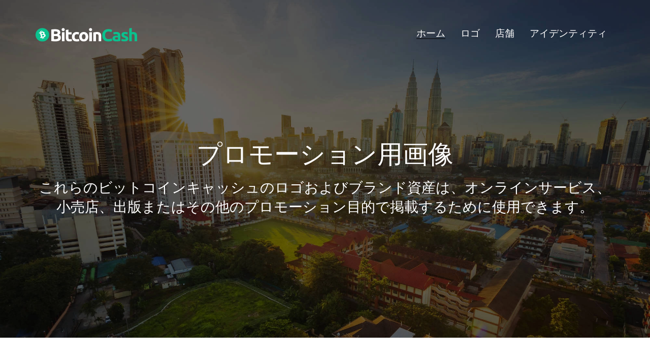

--- FILE ---
content_type: text/html
request_url: https://bitcoincash.org/ja/graphics/
body_size: 3118
content:
<!doctype html>
<html lang="ja">
  <head>
    <meta charset="utf-8">
    <title>ビットコインキャッシュ - ロゴ/画像</title>
    <meta name="viewport" content="width=device-width, initial-scale=1.0">
    <meta name="description" content="ビットコインキャッシュのロゴおよび画像集。">
    <meta name="twitter:card" content="summary_large_image">
    <meta name="twitter:title" content="ビットコインキャッシュ - ロゴ/画像">
    <meta name="twitter:description" content="ビットコインキャッシュのロゴと画像集。">
    <meta name="twitter:image" content="https://www.bitcoincash.org/img/bitcoincash-twitter.webp">
    <meta property="og:title" content="ビットコインキャッシュ - ロゴ/画像">
    <meta property="og:description" content="ビットコインキャッシュのロゴと画像集。">
    <meta property="og:image" content="https://www.bitcoincash.org/img/bitcoincash-twitter.webp">

    <link rel="preconnect" href="https://fonts.gstatic.com">
    <link href="/css/deps.min.css?v=de5bdd7bd03cbe6464b5b2de3773fb3cdb17bf5bd81452c3150ee19bf42c8ef1" rel="stylesheet" type="text/css" media="all">
    <link href="/css/custom.min.css?v=cd61e8d40002fc8a92ee8c8456abc01c662cf3cd62876b299009e3b1651cacf5" rel="stylesheet" type="text/css" media="all">
    <link href="https://fonts.googleapis.com/css2?family=Ubuntu:ital,wght@0,300;0,400;0,500;0,700;1,300;1,400;1,500;1,700&display=swap" rel="stylesheet" type="text/css" media="all">
    <script async src="https://www.googletagmanager.com/gtag/js?id=UA-17656782-2"></script>
    <script>
      window.dataLayer = window.dataLayer || [];
      function gtag(){dataLayer.push(arguments)};
      gtag('js', new Date());

      gtag('config', 'UA-17656782-2');
    </script>
  </head>
  <body>
    <a href="#" id="start"></a>
    <header id="fh5co-header">
      <div class="container">
        <nav class="navbar navbar-default">
          <div class="navbar-header">
            <a href="#" class="js-fh5co-nav-toggle fh5co-nav-toggle" data-toggle="collapse" data-target="#navbar" aria-expanded="false" aria-controls="navbar"><i></i></a>
            <a class="navbar-brand" href="../">
              <img loading="lazy" src="/img/bitcoin-cash-logo-horizontal.svg" alt="Bitcoin Cash" class="darkit">
              <img loading="lazy" src="/img/bitcoin-cash-logo-horizontal-wt.svg" alt="Bitcoin Cash" class="lightit">
            </a>
          </div>
          <div id="navbar" class="navbar-collapse collapse">
            <ul class="nav navbar-nav navbar-right">
              <li class="active"><a href="../" class="external" data-nav-section="home"><span>ホーム</span></a></li>
              <li><a href="#" data-nav-section="logos"><span>ロゴ</span></a></li>
              <li><a href="#" data-nav-section="merchant"><span>店舗</span></a></li>
              <li><a href="#" data-nav-section="identity"><span>アイデンティティ</span></a></li>
            </ul>
          </div>
        </nav>
      </div>
    </header>
    <section id="fh5co-home" data-section="home" class="site-header">
      <div class="container">
        <div class="text-wrap">
          <div class="text-inner">
            <h1>プロモーション用画像</h1>
            <h2>これらのビットコインキャッシュのロゴおよびブランド資産は、オンラインサービス、小売店、出版またはその他のプロモーション目的で掲載するために使用できます。</h2>
          </div>
        </div>
      </div>
      <div class="gap"></div>
    </section>
    <div class="main-container" id="graphics-section">
      <section id="fh5co-logos" data-section="logos">
        <div class="container">
          <div class="row">
            <div class="col-md-12 section-heading text-center">
              <h2>ロゴ</h2>
              <div class="row">
                <div class="col-md-8 col-md-offset-2 subtext">
                  <h3>PNGとSVG形式でビットコインキャッシュのロゴをダウンロード</h3>
                  <h4><a href="/img/Bitcoin-Cash-Logos.zip" target="_blank">全てダウンロード</a></h4>
                </div>
              </div>
            </div>
          </div>
          <div class="row">
            <div class="col-md-4">
              <div class="fh5co-person text-center">
                <h6>BCHロゴ・標準</h6>
                <img loading="lazy" src="/img/green/bitcoin-cash-logo-horizontal.svg" alt="Bitcoin Cash Logo">
                <a href="/img/green/bitcoin-cash-logo-horizontal.webp" class="btn btn-secondary btn-block">最大(WEBP)</a>
                <a href="/img/green/bitcoin-cash-logo-horizontal.svg" class="btn btn-secondary btn-block">ベクター (SVG)</a>
              </div>
            </div>
            <div class="col-md-4">
              <div class="fh5co-person text-center">
                <h6>BCHロゴ白字</h6>
                <img loading="lazy" src="/img/green/bitcoin-cash-logo-horizontal-wt.svg" alt="Bitcoin Cash Logo" class="dark">
                <a href="/img/green/bitcoin-cash-logo-horizontal-wt.webp" class="btn btn-secondary btn-block">最大(WEBP)</a>
                <a href="/img/green/bitcoin-cash-logo-horizontal-wt.svg" class="btn btn-secondary btn-block">ベクター (SVG)</a>
              </div>
            </div>
            <div class="col-md-4">
              <div class="fh5co-person text-center">
                <h6>BCHロゴ白字</h6>
                <img loading="lazy" src="/img/green/bitcoin-cash-logo-horizontal-fullwt.svg" alt="Bitcoin Cash Logo" class="dark">
                <a href="/img/green/bitcoin-cash-logo-horizontal-fullwt.webp" class="btn btn-secondary btn-block">最大(WEBP)</a>
                <a href="/img/green/bitcoin-cash-logo-horizontal-fullwt.svg" class="btn btn-secondary btn-block">ベクター (SVG)</a>
              </div>
            </div>
            <div class="col-md-4">
              <div class="fh5co-person text-center">
                <h6>BCHロゴマーク</h6>
                <img loading="lazy" src="/img/green/bitcoin-cash-circle.svg" alt="Bitcoin Cash Logo" class="flag">
                <a href="/img/green/bitcoin-cash-circle.webp" class="btn btn-secondary btn-block">最大(WEBP)</a>
                <a href="/img/green/bitcoin-cash-circle.svg" class="btn btn-secondary btn-block">ベクター (SVG)</a>
              </div>
            </div>
          </div>
        </div>
      </section>
      <section id="fh5co-merchant" data-section="merchant">
        <div class="container">
          <div class="row">
            <div class="col-md-12 section-heading text-center">
              <h2>店舗ボタン</h2>
              <div class="row">
                <div class="col-md-8 col-md-offset-2 subtext">
                  <h3>ビットコインキャッシュ決済が可能なことをお客さんに示してください</h3>
                </div>
              </div>
            </div>
          </div>
          <div class="row">
            <div class="col-md-6">
              <div class="fh5co-person text-center">
                <img loading="lazy" src="/img/green/bitcoin-cash-accepted-here-gt.svg" alt="Bitcoin Cash Accepted Here">
                <a href="/img/green/bitcoin-cash-accepted-here-gt.webp" class="btn btn-secondary btn-block">最大(WEBP)</a>
                <a href="/img/green/bitcoin-cash-accepted-here-gt.svg" class="btn btn-secondary btn-block">ベクター (SVG)</a>
              </div>
            </div>
            <div class="col-md-6">
              <div class="fh5co-person text-center">
                <img loading="lazy" src="/img/green/bitcoin-cash-accepted-here-wt.svg" alt="Bitcoin Cash Accepted Here">
                <a href="/img/green/bitcoin-cash-accepted-here-wt.webp" class="btn btn-secondary btn-block">最大(WEBP)</a>
                <a href="/img/green/bitcoin-cash-accepted-here-wt.svg" class="btn btn-secondary btn-block">ベクター (SVG)</a>
              </div>
            </div>
            <div class="col-md-6">
              <div class="fh5co-person text-center">
                <img loading="lazy" src="/img/green/bitcoin-cash-accepted-here-frame.svg" alt="Bitcoin Cash Accepted Here">
                <a href="/img/green/bitcoin-cash-accepted-here-frame.webp" class="btn btn-secondary btn-block">最大(WEBP)</a>
                <a href="/img/green/bitcoin-cash-accepted-here-frame.svg" class="btn btn-secondary btn-block">ベクター (SVG)</a>
              </div>
            </div>
          </div>
        </div>
      </section>
      <section id="fh5co-identity" data-section="identity">
        <div class="container">
          <div class="row">
            <div class="col-md-12 section-heading text-center">
              <h2>ビジュアル・アイデンティティ</h2>
              <div class="row">
                <div class="col-md-8 col-md-offset-2 subtext">
                  <h3>ビットコインキャッシュフォント、色、他</h3>
                </div>
              </div>
            </div>
          </div>
          <div class="row">
            <div class="col-md-6">
              <div class="font">
                <h3>Ubuntu 太字</h3>
                <h4 class="font-color-sample" style="font-weight:bold">ABCDEFGHIJKLMNOPQRSTUVWXYZ1234567890?!%</h4>
                <a href="https://fonts.google.com/specimen/Ubuntu?selection.family=Ubuntu:700" class="btn btn-primary" target="_blank">フォントをダウンロード</a>
              </div>
              <div class="font">
                <h3>Ubuntu太字イタリック</h3>
                <h4 class="font-color-sample" style="font-style:italic">ABCDEFGHIJKLMNOPQRSTUVWXYZ1234567890?!%</h4>
                <a href="https://fonts.google.com/specimen/Ubuntu?selection.family=Ubuntu:700i" class="btn btn-primary" target="_blank">フォントをダウンロード</a>
              </div>
            </div>
            <div class="col-md-6">
              <div class="color row">
                <div class="col-md-3"><span class="box-color" style="background:#0AC18E"></span></div>
                <div class="col-md-9">
                  Hex: #0AC18E<br>
                  RGB: 10 / 193 / 142<br>
                  CMYK: 95 / 0 / 26 / 24<br>
                  パントーン: 3395 C
                </div>
              </div>
              <div class="color row">
                <div class="col-md-3"><span class="box-color" style="background:#4D4D4D"></span></div>
                <div class="col-md-9">
                  Hex: #4D4D4D<br>
                  RGB: 77 / 77 / 77<br>
                  CMYK: 65 / 58 / 57 / 37<br>
                  パントーン: 11C
                </div>
              </div>
              <div class="color row">
                <div class="col-md-3"><span class="box-color" style="background:#FFFFFF"></span></div>
                <div class="col-md-9">
                  Hex: #FFFFFF<br>
                  RGB: 255 / 255 / 255<br>
                  CMYK: 0 / 0 / 0 / 0<br>
                  パントーン: paper
                </div>
              </div>
            </div>
          </div>
        </div>
      </section>
      <footer class="space--xs footer-1">
        <div class="container">
          <div class="row">
            <div class="col-sm-6">
              <span class="type--fine-print">&copy;<span class="update-year"></span> bitcoincash.org</span>
            </div>
            <div class="col-sm-6 text-right text-center-xs">
              <ul class="social-list list-inline list--hover">
                <li>
                  <a href="https://www.reddit.com/r/Bitcoincash/" target="_blank">
                    <i class="socicon socicon-reddit icon icon--xs"></i>
                  </a>
                </li>
                <li>
                  <a href="https://github.com/zquestz/bitcoincash" target="_blank">
                    <i class="socicon socicon-github icon icon--xs"></i>
                  </a>
                </li>
              </ul>
            </div>
          </div>
        </div>
      </footer>
    </div>
    <a class="back-to-top inner-link" href="#start" data-scroll-class="100vh:active">
      <i class="stack-interface stack-up-open-big"></i>
    </a>
    <script src="/js/modernizr-2.6.2.min.js"></script>
    <script src="/js/jquery.min.js"></script>
    <script src="/js/jquery.easing.1.3.min.js"></script>
    <script src="/js/jquery.stellar.min.js"></script>
    <script src="/js/jquery.waypoints.min.js"></script>
    <script src="/js/smooth-scroll.min.js"></script>
    <script src="/js/bootstrap.min.js"></script>
    <script src="/js/scripts.min.js?v=141293ad3a5f4842cf2d21eff388ce5718a2cefc43445ea3bbb3ba419a9d1b93"></script>
  </body>
</html>


--- FILE ---
content_type: text/css
request_url: https://bitcoincash.org/css/custom.min.css?v=cd61e8d40002fc8a92ee8c8456abc01c662cf3cd62876b299009e3b1651cacf5
body_size: 8657
content:
/*! Place your custom styles here */.bar .logo{max-height:1.3em}.benefits .row .col-sm-4{margin-bottom:40px}p.release{color:white;padding-top:.5em;font-size:1.2em}.release a,.release a:visited{color:white;font-weight:700;text-decoration:none}.release a:hover{color:white;text-decoration:underline}.benefits p{margin-bottom:0}.fa-fw{color:#0ac18e;height:40px;display:inline-block}.fa-fw:before{content:"\00a0"}.vertical-align{display:flex;align-items:center;justify-content:center}.site-header{background-color:black;background-image:url(../img/header-background.webp?jcb=1661284263);-webkit-background-size:cover;-moz-background-size:cover;-o-background-size:cover;background-size:cover;background-attachment:fixed}@media only screen and (max-device-width:1024px){.site-header{background-attachment:scroll!important}}@media(max-width:767px){.dropdown .dropdown__content{padding:0 1.2em .3em}}.dropdown .dropdown__content{min-width:200px;border:1px solid #eee;border-radius:0;border-width:1px 1px 3px 1px;box-shadow:none;--webkit-box-shadow:none}@media(min-width:991px){.dropdown .dropdown__container:before{height:0}}#ticker,#ticker_value{font-weight:400;color:white}.ticker{padding-top:15px;height:6em}.lead{color:white}section.no-bottom{padding-bottom:0}section.no-top{padding-top:0}section.gray{background-color:#fafafa}section.border-bottom{border-bottom:1px solid #eaeaea}p.question{font-size:1.3em;font-weight:400;font-variant-ligatures:common-ligatures;color:#0ac18e;margin-bottom:.6em}.nodes div a:hover,.wallets div a:hover,.services div a:hover,.explorers div a:hover,.exchanges div a:hover,.smartbch div a:hover{border-bottom:3px solid #0ac18e}.nodes div a,.wallets div a,.services div a,.explorers div a,.exchanges div a,.smartbch div a{padding:2em;width:100%;height:120px;display:block;background:white;border:1px solid #eee;border-width:1px 1px 3px 1px;-webkit-transition:border-color 250ms ease;-moz-transition:border-color 250ms ease;-o-transition:border-color 250ms ease;-ms-transition:border-color 250ms ease;transition:border-color 250ms ease;display:flex;align-items:center;justify-content:center;margin-bottom:1.5em}@media all and (min-width:990px){.menu-vertical li{white-space:normal}}@media all and (max-width:767px){.text-center-xs{text-align:center}.text-left-xs{text-align:left}.text-right-xs{text-align:right}}.lang-menu{float:left;position:relative;min-height:1px;width:auto!important}.lang-menu .menu-vertical{min-width:150px;width:auto!important}.menu-vertical li:last-child{margin-bottom:.30952381em}@media(min-width:768px){.menu-vertical{float:left}.menu-vertical li:last-child{margin-bottom:0}.menu-horizontal li:last-child>span{border-left:2px solid #929292;padding-left:1.4em}.menu-horizontal li:not(:last-child){margin-right:.6em}}body{font-family:"Ubuntu",Arial,sans-serif;font-weight:400;font-size:20px;line-height:1.5;color:#777;color:#7f7f7f;background:#fff;height:100%;position:relative}a{color:#0ac18e;-webkit-transition:.5s;-o-transition:.5s;transition:.5s}a:hover,a:active,a:focus{color:#0ac18e;outline:0}p{margin-bottom:1.5em}h1,h2,h3,h4,h5,h6{color:#000;font-weight:400;margin:0 0 30px 0}::-webkit-selection{color:#818892;background:#f9f6f0}::-moz-selection{color:#818892;background:#f9f6f0}::selection{color:#818892;background:#f9f6f0}.edge--bottom{position:relative;z-index:1}.edge--bottom:after{background:inherit;content:"";display:block;height:50%;left:0;position:absolute;right:0;z-index:-1;-webkit-backface-visibility:hidden}.edge--bottom:after{bottom:0;transform:skewY(-1.5deg);transform-origin:100%}.edge--bottom--reverse{position:relative;z-index:1}.edge--bottom--reverse:after{background:inherit;content:"";display:block;height:50%;left:0;position:absolute;right:0;z-index:-1;-webkit-backface-visibility:hidden}.edge--bottom--reverse:after{bottom:0;transform:skewY(1.5deg);transform-origin:0 100%}.edge--top{position:relative;z-index:1}.edge--top:before{background:inherit;content:"";display:block;height:50%;left:0;position:absolute;right:0;z-index:-1;-webkit-backface-visibility:hidden}.edge--top:before{top:0;transform:skewY(1.5deg);transform-origin:100% 0}.edge--top--reverse{position:relative;z-index:1}.edge--top--reverse:before{background:inherit;content:"";display:block;height:50%;left:0;position:absolute;right:0;z-index:-1;-webkit-backface-visibility:hidden}.edge--top--reverse:before{top:0;transform:skewY(-1.5deg);transform-origin:0 0}.edge--both{position:relative;z-index:1}.edge--both:before,.edge--both:after{background:inherit;content:"";display:block;height:50%;left:0;position:absolute;right:0;z-index:-1;-webkit-backface-visibility:hidden}.edge--both:before{top:0;transform:skewY(1.5deg);transform-origin:100% 0}.edge--both:after{bottom:0;transform:skewY(-1.5deg);transform-origin:100%}.edge--both--reverse{position:relative;z-index:1}.edge--both--reverse:before,.edge--both--reverse:after{background:inherit;content:"";display:block;height:50%;left:0;position:absolute;right:0;z-index:-1;-webkit-backface-visibility:hidden}.edge--both--reverse:before{top:0;transform:skewY(-1.5deg);transform-origin:0 0}.edge--both--reverse:after{bottom:0;transform:skewY(1.5deg);transform-origin:0 0}#fh5co-header{position:absolute;z-index:99;width:100%;opacity:1;top:0;margin-top:40px}@media screen and (max-width:865px){.homepage.navbar-right{float:left!important;padding-bottom:.5em}}@media screen and (max-width:767px){#fh5co-header{margin-top:0;background:#fff;-webkit-box-shadow:0 0 9px 0 rgba(0,0,0,0.1);-moz-box-shadow:0 0 9px 0 rgba(0,0,0,0.1);-ms-box-shadow:0 0 9px 0 rgba(0,0,0,0.1);box-shadow:0 0 9px 0 rgba(0,0,0,0.1)}#fh5co-header .navbar-brand{color:#0ac18e!important}#fh5co-home.home,#fh5co-home.home .text-wrap{height:auto!important}#fh5co-header #navbar li a:hover{color:#0ac18e!important}#fh5co-header #navbar li span:before{background:transparent!important}#fh5co-header #navbar li.active a{background:transparent;background:0;color:#0ac18e!important}#fh5co-header #navbar li.active a span:before{visibility:visible;-webkit-transform:scaleX(1);transform:scaleX(1)}}#fh5co-header .navbar{padding-bottom:0;margin-bottom:0}#fh5co-header #navbar li a{color:rgba(0,0,0,0.5);position:relative;font-size:19px;font-weight:400}#fh5co-header #navbar li span{position:relative;display:block;padding-bottom:2px}#fh5co-header #navbar li span:before{content:"";position:absolute;width:100%;height:2px;bottom:0;left:0;background-color:rgba(0,0,0,0.5);visibility:hidden;-webkit-transform:scaleX(0);-moz-transform:scaleX(0);-ms-transform:scaleX(0);-o-transform:scaleX(0);transform:scaleX(0);-webkit-transition:all .3s ease-in-out 0s;-moz-transition:all .3s ease-in-out 0s;-ms-transition:all .3s ease-in-out 0s;-o-transition:all .3s ease-in-out 0s;transition:all .3s ease-in-out 0s}#fh5co-header #navbar li a:hover{color:#222}#fh5co-header #navbar li:hover span:before{visibility:visible;-webkit-transform:scaleX(1);-moz-transform:scaleX(1);-ms-transform:scaleX(1);-o-transform:scaleX(1);transform:scaleX(1)}#fh5co-header #navbar li.active a{background:transparent;background:0;color:#222}#fh5co-header #navbar li.active a span:before{visibility:visible;-webkit-transform:scaleX(1);transform:scaleX(1)}#fh5co-header .navbar-brand{float:left;display:block;font-size:30px;font-weight:700;padding-left:0;color:#fff}#fh5co-header .navbar-brand img{width:200px}#fh5co-header.navbar-fixed-top{position:fixed!important;background:#fff;-webkit-box-shadow:0 0 9px 0 rgba(0,0,0,0.1);-moz-box-shadow:0 0 9px 0 rgba(0,0,0,0.1);-ms-box-shadow:0 0 9px 0 rgba(0,0,0,0.1);box-shadow:0 0 9px 0 rgba(0,0,0,0.1);margin-top:0;top:0}#fh5co-header.navbar-fixed-top .navbar-brand{color:#0ac18e}#fh5co-header.navbar-fixed-top #navbar li a{color:rgba(0,0,0,0.5);-webkit-transition:.3s;-o-transition:.3s;transition:.3s}#fh5co-header.navbar-fixed-top #navbar li a:hover{color:#0ac18e}#fh5co-header.navbar-fixed-top #navbar li.active a{background:transparent;background:0;color:#0ac18e}#fh5co-header.navbar-fixed-top #navbar li.active a span:before{visibility:visible;-webkit-transform:scaleX(1);transform:scaleX(1);background-color:#0ac18e}#fh5co-header .navbar-default{border:transparent;background:transparent;-webkit-border-radius:0;-moz-border-radius:0;-ms-border-radius:0;border-radius:0}@media screen and (max-width:768px){#fh5co-header .navbar-default{margin-top:0;padding-right:0;padding-left:0}}#fh5co-header .navbar-default .brand-slogan{margin:28px 0 0 15px;float:left;letter-spacing:2px;color:#adadad}#fh5co-header .navbar-default .brand-slogan em{color:#0ac18e;font-style:normal}#fh5co-header a{-webkit-transition:0s;-o-transition:0s;transition:0s}.main-container #fh5co-home{background:blue}#fh5co-home{background-color:transparent;background-size:cover;background-attachment:fixed;position:relative;width:100%;background-color:black;color:#fff;overflow:hidden}#fh5co-home .gradient{position:absolute;top:0;bottom:0;left:0;right:0;z-index:2;opacity:.9;-webkit-backface-visibility:hidden;background-color:#0ac18e;background-image:url([data-uri]);background-image:-webkit-gradient(linear,0% 0,100% 100%,color-stop(0,#fafafa),color-stop(1,#ddd));background-image:-webkit-repeating-linear-gradient(top left,#fafafa 0,#ddd 100%);background-image:repeating-linear-gradient(to bottom right,#fafafa 0,#ddd 100%);background-image:-ms-repeating-linear-gradient(top left,#fafafa 0,#ddd 100%)}#fh5co-home .lead{margin-top:10px;margin-bottom:0;margin-bottom:10;letter-spacing:0;color:#fff}#fh5co-home .hero-logo{margin-top:25px}#fh5co-home #ticker,#fh5co-home #ticker_value{color:#fff;margin-top:50px}#fh5co-home,#fh5co-home .text-wrap{height:700px}#fh5co-home .text-wrap{display:flex;align-items:center;justify-content:center;width:100%;z-index:4}#fh5co-home .text-inner{vertical-align:middle;text-align:center;width:100%}#fh5co-home .text-inner a{color:white;border-bottom:1px dashed rgba(255,255,255,0.5);-webkit-transition:.5s;-o-transition:.5s;transition:.5s}#fh5co-home .text-inner a:hover,#fh5co-home .text-inner a:active,#fh5co-home .text-inner a:focus{text-decoration:none;color:white;border-bottom:1px dashed white}#fh5co-home .text-inner h1{font-size:50px;color:#fff;margin:0 0 20px 0}#fh5co-home .text-inner h2{font-size:28px;line-height:38px;font-weight:400;color:#fff;margin:0}#fh5co-header #navbar li a{color:rgba(255,255,255,1)!important;-webkit-transition:.3s;-o-transition:.3s;transition:.3s}#fh5co-header.navbar-fixed-top #navbar li a{color:rgba(0,0,0,0.5)!important}#faq-section a{color:#777}.navbar-brand>img.darkit{display:none}#fh5co-header.navbar-fixed-top .navbar-brand>img.darkit{display:block}#fh5co-header.navbar-fixed-top .navbar-brand>img.lightit{display:none}.navbar-nav>li>.dropdown__trigger{color:rgba(255,255,255,1)!important;padding:0;margin:0 15px;font-weight:400}#fh5co-header.navbar-fixed-top #navbar .navbar-nav>li>.dropdown__trigger{color:rgba(0,0,0,0.5)!important}#fh5co-header #navbar li .dropdown__container .dropdown__content .menu-vertical li a{color:rgba(0,0,0,0.5)!important}.lang-menu .menu-vertical{padding-right:1em}.slant{position:absolute;transform:rotate(-1.7deg);-ms-transform:rotate(-1.7deg);-webkit-transform:rotate(-1.7deg);-o-transform:rotate(-1.7deg);-moz-transform:rotate(-1.7deg);background-color:#fff;content:"";z-index:3;display:inline-block;height:70px;bottom:0;margin-bottom:-35px;padding:0;width:101%}.gap{position:absolute;background-color:#fff;content:"";z-index:3;display:inline-block;height:70px;bottom:0;margin-bottom:-35px;padding:0;width:101%}#fh5co-intro{position:relative;bottom:0;margin-top:-150px;z-index:10;padding-bottom:7em}@media screen and (max-width:768px){#fh5co-intro{padding-bottom:3em}}#fh5co-intro>div{display:-webkit-box;display:-moz-box;display:-ms-flexbox;display:-webkit-flex;display:flex;flex-wrap:wrap;-webkit-flex-wrap:wrap;-moz-flex-wrap:wrap}#fh5co-intro .fh5co-block{width:33.33%;float:left;text-align:center;font-size:16px;min-height:300px;vertical-align:middle;padding:40px;background:#fff;-webkit-box-shadow:7px 14px 42px 3px rgba(163,174,184,0.4);-moz-box-shadow:7px 14px 42px 3px rgba(163,174,184,0.4);-ms-box-shadow:7px 14px 42px 3px rgba(163,174,184,0.4);-o-box-shadow:7px 14px 42px 3px rgba(163,174,184,0.4);box-shadow:7px 14px 42px 3px rgba(163,174,184,0.4);z-index:7;flex-grow:1;background-size:cover;position:relative;backgroun-repeat:no-repeat}@media screen and (max-width:768px){#fh5co-intro .fh5co-block{width:100%}}#fh5co-intro .fh5co-block>.overlay-darker{z-index:8;opacity:.5;background:#4d4d4d;position:absolute;left:0;right:0;top:0;bottom:0}#fh5co-intro .fh5co-block>.overlay{background:#fff;opacity:1;z-index:9;position:absolute;top:0;bottom:0;left:0;right:0;-webkit-transition:.5s;-o-transition:.5s;transition:.5s}#fh5co-intro .fh5co-block>.fh5co-text{position:relative;z-index:10}#fh5co-intro .fh5co-block>.fh5co-text .fh5co-intro-icon{font-size:50px;color:#0ac18e;margin-bottom:30px;display:block}#fh5co-intro .fh5co-block h2{font-size:24px;font-weight:400}#fh5co-intro .fh5co-block:hover>.overlay,#fh5co-intro .fh5co-block:focus>.overlay{opacity:0;z-index:9}#fh5co-intro .fh5co-block:hover>.fh5co-text,#fh5co-intro .fh5co-block:focus>.fh5co-text{color:#fff}#fh5co-intro .fh5co-block:hover>.fh5co-text .fh5co-intro-icon,#fh5co-intro .fh5co-block:focus>.fh5co-text .fh5co-intro-icon{color:#fff}#fh5co-intro .fh5co-block:hover h2,#fh5co-intro .fh5co-block:focus h2{color:#fff}#fh5co-intro .fh5co-block:hover .btn,#fh5co-intro .fh5co-block:focus .btn{border:2px solid #fff!important;background:transparent}#fh5co-intro .fh5co-block:hover .btn:hover,#fh5co-intro .fh5co-block:focus .btn:hover{background:#0ac18e!important;border:2px solid #0ac18e!important}.watch-video{text-align:center;width:100%;display:block;float:left}.watch-video span{display:block;margin-bottom:20px;letter-spacing:2px;text-transform:uppercase;font-weight:bold}.watch-video .btn-video{display:block;font-size:60px;height:120px;width:120px;margin:0 auto;border:2px solid #0ac18e;line-height:0;display:table;text-align:center;-webkit-border-radius:50%;-moz-border-radius:50%;-ms-border-radius:50%;border-radius:50%}.watch-video .btn-video:hover,.watch-video .btn-video:focus,.watch-video .btn-video:active{text-decoration:none}.watch-video .btn-video i{position:relative;display:table-cell;vertical-align:middle;margin:0;padding:0;right:-9px;-webkit-transition:.3s;-o-transition:.3s;transition:.3s}.watch-video .btn-video:hover i,.watch-video .btn-video:focus i{-webkit-transform:scale(1.1);-moz-transform:scale(1.1);-ms-transform:scale(1.1);-o-transform:scale(1.1);transform:scale(1.1)}#fh5co-services,#fh5co-testimonials,#fh5co-counters,#fh5co-work,#fh5co-contact,#fh5co-about,#fh5co-logos,#fh5co-donation,#fh5co-merchant,#fh5co-identity{padding:4em 0}@media screen and (max-width:768px){#fh5co-services,#fh5co-testimonials,#fh5co-counters,#fh5co-work,#fh5co-contact,#fh5co-about,#fh5co-logos,#fh5co-donation,#fh5co-merchant,#fh5co-identity{padding:2em 0}}#fh5co-identity .font{margin-bottom:6rem}#fh5co-identity .col-md-6{word-break:break-all}#fh5co-identity .font-color-sample{color:#4d4d4d;font-weight:bold;letter-spacing:1px}#fh5co-identity h3{margin-bottom:10px}#fh5co-identity .color{margin-bottom:3rem}#fh5co-identity .box-color{width:10rem;height:10rem;border-radius:50%;display:block;border:1px solid #ddd;margin-bottom:1em}#fh5co-services,#fh5co-work,#fh5co-counters{padding:7em 0}@media screen and (max-width:768px){#fh5co-services,#fh5co-work,#fh5co-counters{padding:4em 0}}#fh5co-services{background-color:#0ac18e;background-image:url([data-uri]);background-image:-webkit-gradient(linear,0% 0,100% 100%,color-stop(0,#f6a248),color-stop(1,#0ac18e));background-image:-webkit-repeating-linear-gradient(top left,#f6a248 0,#0ac18e 100%);background-image:repeating-linear-gradient(to bottom right,#f6a248 0,#0ac18e 100%);background-image:-ms-repeating-linear-gradient(top left,#f6a248 0,#0ac18e 100%);overflow:hidden;position:relative;color:rgba(255,255,255,0.7)}#fh5co-services:before,#fh5co-services:after{position:absolute;transform:rotate(-1.7deg);-ms-transform:rotate(-1.7deg);-webkit-transform:rotate(-1.7deg);-o-transform:rotate(-1.7deg);-moz-transform:rotate(-1.7deg);background-color:#fff;content:"";z-index:3;display:inline-block;height:70px;padding:0;width:101%}#fh5co-services:before{top:0;margin-top:-35px}#fh5co-services:after{bottom:0;margin-bottom:-35px}#fh5co-services .fh5co-service{padding-right:30px}#fh5co-services h3{font-size:24px;color:#fff}#fh5co-services .icon{font-size:70px;margin-bottom:30px;display:-moz-inline-stack;display:inline-block;zoom:scale(1);*display:inline}#fh5co-services .icon:before{color:#fff}#fh5co-services .section-heading h2{color:#fff}#fh5co-services .section-heading h2.left-border:after{background:rgba(255,255,255,0.3)}#fh5co-counters{background:#0ac18e;overflow:hidden;background-color:transparent;background-size:cover;background-attachment:fixed;position:relative;width:100%;padding:9em 0 10em 0}@media screen and (max-width:768px){#fh5co-counters{padding:4em 0}}#fh5co-counters .fh5co-overlay{position:absolute;top:0;left:0;right:0;bottom:0;z-index:2;background:rgba(0,0,0,0.7)}#fh5co-counters:before,#fh5co-counters:after{position:absolute;transform:rotate(-1.7deg);-ms-transform:rotate(-1.7deg);-webkit-transform:rotate(-1.7deg);-o-transform:rotate(-1.7deg);-moz-transform:rotate(-1.7deg);background-color:#fff;content:"";z-index:3;display:inline-block;height:70px;padding:0;width:101%}#fh5co-counters:before{top:0;margin-top:-35px}#fh5co-counters:after{bottom:0;margin-bottom:-35px}#fh5co-counters .section-heading{position:relative;z-index:3;margin-bottom:0}#fh5co-counters .section-heading h2{color:#fff}#fh5co-counters .section-heading h2:after{background:rgba(255,255,255,0.3)!important}#fh5co-counters .section-heading .subtext h3{color:rgba(255,255,255,0.7)!important}#fh5co-counters .fh5co-counter{position:relative;z-index:3;text-align:center}@media screen and (max-width:992px){#fh5co-counters .fh5co-counter{margin-bottom:50px;float:left;width:100%}}#fh5co-counters .fh5co-counter .fh5co-counter-icon,#fh5co-counters .fh5co-counter .fh5co-counter-number,#fh5co-counters .fh5co-counter .fh5co-counter-label{display:block}#fh5co-counters .fh5co-counter .fh5co-counter-icon{font-size:40px;color:#0ac18e}#fh5co-counters .fh5co-counter .fh5co-counter-number{font-size:70px;color:#fff;font-weight:400}#fh5co-counters .fh5co-counter .fh5co-counter-label{color:rgba(255,255,255,0.5);font-size:18px;font-weight:400}#fh5co-testimonials .box-testimony{margin-bottom:2em;float:left}#fh5co-testimonials .box-testimony a{color:rgba(255,255,255,0.5)}#fh5co-testimonials .box-testimony a:hover,#fh5co-testimonials .box-testimony a:focus,#fh5co-testimonials .box-testimony a:active{color:white;text-decoration:none}#fh5co-testimonials .box-testimony blockquote{padding-left:0;border-left:none;padding:30px;background:#fff;background:#0ac18e;font-size:20px;font-weight:400;position:relative;-webkit-border-radius:7px;-moz-border-radius:7px;-ms-border-radius:7px;border-radius:7px}#fh5co-testimonials .box-testimony blockquote:after{content:"";position:absolute;top:100%;left:40px;border-top:10px solid black;border-top-color:#fff;border-top-color:#0ac18e;border-left:10px solid transparent;border-right:10px solid transparent}#fh5co-testimonials .box-testimony blockquote p{font-style:italic;color:#fff}#fh5co-testimonials .box-testimony .author{line-height:20px;color:black;font-size:16px;margin-left:20px;font-weight:400}#fh5co-testimonials .box-testimony .author a{color:#0ac18e}#fh5co-testimonials .box-testimony .author a:hover{text-decoration:underline}#fh5co-testimonials .box-testimony .author>figure{float:left;margin-right:10px}#fh5co-testimonials .box-testimony .author>figure img{width:60px;-webkit-border-radius:50%;-moz-border-radius:50%;-ms-border-radius:50%;border-radius:50%}#fh5co-testimonials .box-testimony .author p{float:left;margin-top:10px}#fh5co-testimonials .box-testimony .author .subtext{display:block;color:rgba(0,0,0,0.5);font-size:16px;font-weight:400!important}#fh5co-work{overflow:hidden;position:relative;color:rgba(255,255,255,0.8);background-color:#0ac18e;background-image:url([data-uri]);background-image:-webkit-gradient(linear,0% 0,100% 100%,color-stop(0,#f6a248),color-stop(1,#f5922f));background-image:-webkit-repeating-linear-gradient(top left,#f6a248 0,#f5922f 100%);background-image:repeating-linear-gradient(to bottom right,#f6a248 0,#f5922f 100%);background-image:-ms-repeating-linear-gradient(top left,#f6a248 0,#f5922f 100%)}#fh5co-work a{color:rgba(255,255,255,0.5);text-decoration:underline}#fh5co-work a:hover{color:white}#fh5co-work:before,#fh5co-work:after{position:absolute;transform:rotate(-1.7deg);-ms-transform:rotate(-1.7deg);-webkit-transform:rotate(-1.7deg);-o-transform:rotate(-1.7deg);-moz-transform:rotate(-1.7deg);background-color:#fff;content:"";z-index:3;display:inline-block;height:70px;padding:0;width:101%}#fh5co-work:before{top:0;margin-top:-35px}#fh5co-work:after{bottom:0;margin-bottom:-35px}#fh5co-work .section-heading h2{color:#fff}#fh5co-work .section-heading h2:after{background:rgba(255,255,255,0.3)}#fh5co-work .section-heading h3{color:rgba(255,255,255,0.8)}#fh5co-work .fh5co-project-item{display:block;width:100%;position:relative;top:0;background:#fff;overflow:hidden;z-index:9;margin-bottom:30px;-webkit-border-radius:7px;-moz-border-radius:7px;-ms-border-radius:7px;border-radius:7px;-webkit-transition:.3s;-o-transition:.3s;transition:.3s}#fh5co-work .fh5co-project-item img{z-index:8;opacity:1;-webkit-transition:.3s;-o-transition:.3s;transition:.3s}#fh5co-work .fh5co-project-item .fh5co-text{padding:10px 20px}#fh5co-work .fh5co-project-item .fh5co-text h2,#fh5co-work .fh5co-project-item .fh5co-text span{text-decoration:none!important}#fh5co-work .fh5co-project-item .fh5co-text h2{font-size:18px;font-weight:bold;margin:0}#fh5co-work .fh5co-project-item .fh5co-text span{color:#b3b3b3;font-size:16px;font-weight:400}#fh5co-work .fh5co-project-item:hover,#fh5co-work .fh5co-project-item:focus{-webkit-box-shadow:7px 14px 42px 3px rgba(0,0,0,0.4);-moz-box-shadow:7px 14px 42px 3px rgba(0,0,0,0.4);-ms-box-shadow:7px 14px 42px 3px rgba(0,0,0,0.4);-o-box-shadow:7px 14px 42px 3px rgba(0,0,0,0.4);box-shadow:7px 14px 42px 3px rgba(0,0,0,0.4);text-decoration:none;top:-15px}#fh5co-work .fh5co-project-item:hover img,#fh5co-work .fh5co-project-item:focus img{opacity:.7}#fh5co-work .fh5co-project-item:hover h2,#fh5co-work .fh5co-project-item:hover span,#fh5co-work .fh5co-project-item:focus h2,#fh5co-work .fh5co-project-item:focus span{text-decoration:none!important}.fh5co-person{border:2px solid #f2f2f2;padding:30px 30px 30px 30px;float:left;width:100%;position:relative;margin-bottom:30px}.fh5co-person .dark{background:#4d4d4d}.fh5co-person .flag{padding-bottom:56px}@media screen and (max-width:1200px){.fh5co-person .flag{padding-bottom:44px}}#fh5co-merchant .fh5co-person img.small-circle,#fh5co-donation .fh5co-person img.small-circle{padding:0 4.42em}.fh5co-person .horiz{padding:7.2rem 5px}.fh5co-person .square-crop{padding:0 2.9em}@media screen and (max-width:1200px){.fh5co-person .square-crop{padding-left:1.4em;padding-right:1.4em}}.fh5co-person img{max-width:100%;margin-bottom:30px;padding:5px}@media screen and (max-width:992px){.fh5co-person{margin-bottom:3.5em}}.fh5co-person figure{position:absolute;margin-top:-60px;top:0;left:50%;margin-left:-60px;display:block;margin-bottom:50px}.fh5co-person figure img{width:120px;border:2px solid #f2f2f2;-webkit-border-radius:50%;-moz-border-radius:50%;-ms-border-radius:50%;border-radius:50%}.fh5co-person h3{margin-bottom:0}.fh5co-person .fh5co-position{color:#b3b3b3;display:block;margin-bottom:20px}.form-control{box-shadow:none;background:transparent;border:2px solid rgba(0,0,0,0.1);height:54px;font-size:18px;font-weight:400}.form-control:active,.form-control:focus{outline:0;box-shadow:none;border-color:#0ac18e}.btn{-webkit-transition:.5s;-o-transition:.5s;transition:.5s}.btn:hover,.btn:active,.btn:focus{outline:0}#fh5co-contact{padding-bottom:0}#fh5co-contact .fh5co-contact-info{padding:0;margin:0 0 1.5em 0}#fh5co-contact .fh5co-contact-info li{position:relative;padding:0;margin:0 0 1.5em 0;padding-left:50px;list-style:none}#fh5co-contact .fh5co-contact-info li i{position:absolute;top:.2em;left:0}.section-heading{float:left;width:100%;padding-bottom:15px;clear:both}.section-heading h2{margin:0 0 30px 0;font-size:50px;font-weight:400;color:#444;text-transform:uppercase;position:relative;display:block;padding-bottom:20px;line-height:1.5}.section-heading h2.left-border:after{content:"";position:absolute;display:block;width:80px;height:2px;background:#0ac18e;left:0;margin-left:0;bottom:0}.section-heading h2:after{content:"";position:absolute;display:block;width:80px;height:2px;background:#0ac18e;left:50%;margin-left:-40px;bottom:0}@media screen and (max-width:768px){.section-heading h2{font-size:30px}}.section-heading h3{font-weight:400;line-height:1.5;color:#929292}@media screen and (max-width:768px){.section-heading h3{font-size:24px!important;line-height:34px}}.btn{-webkit-transition:.3s;-o-transition:.3s;transition:.3s}.fh5co-nav-toggle{width:25px;height:25px;cursor:pointer;text-decoration:none}.fh5co-nav-toggle.active i::before,.fh5co-nav-toggle.active i::after{background:#0ac18e}.fh5co-nav-toggle:hover,.fh5co-nav-toggle:focus,.fh5co-nav-toggle:active{outline:0;border-bottom:none!important}.fh5co-nav-toggle i{position:relative;display:-moz-inline-stack;display:inline-block;zoom:scale(1);*display:inline;width:25px;height:3px;color:#0ac18e;font:bold 14px/0.4 Helvetica;text-transform:uppercase;text-indent:-55px;background:#0ac18e;transition:all .2s ease-out}.fh5co-nav-toggle i::before,.fh5co-nav-toggle i::after{content:"";width:25px;height:3px;background:#0ac18e;position:absolute;left:0;-webkit-transition:.2s;-o-transition:.2s;transition:.2s}.fh5co-nav-toggle i::before{top:-7px}.fh5co-nav-toggle i::after{bottom:-7px}.fh5co-nav-toggle:hover i::before{top:-10px}.fh5co-nav-toggle:hover i::after{bottom:-10px}.fh5co-nav-toggle.active i{background:transparent}.fh5co-nav-toggle.active i::before{top:0;-webkit-transform:rotateZ(45deg);-moz-transform:rotateZ(45deg);-ms-transform:rotateZ(45deg);-o-transform:rotateZ(45deg);transform:rotateZ(45deg)}.fh5co-nav-toggle.active i::after{bottom:0;-webkit-transform:rotateZ(-45deg);-moz-transform:rotateZ(-45deg);-ms-transform:rotateZ(-45deg);-o-transform:rotateZ(-45deg);transform:rotateZ(-45deg)}.row{margin-right:0!important;margin-left:0!important}.fh5co-nav-toggle{position:absolute;top:2px;right:0;z-index:21;padding:6px 0 0 0;display:block;margin:0 auto;display:none;height:44px;width:25px;border-bottom:none!important}@media screen and (max-width:767px){.fh5co-nav-toggle{display:block}#fh5co-header.navbar-fixed-top .navbar-brand>img.darkit,.navbar-brand>img.darkit{display:block!important}#fh5co-header.navbar-fixed-top .navbar-brand>img.lightit,.navbar-brand>img.lightit{display:none!important}#fh5co-header #navbar li a,#fh5co-header.navbar-fixed-top #navbar li a,.navbar-nav>li>.dropdown__trigger,#fh5co-header.navbar-fixed-top .navbar-nav>li>.dropdown__trigger{color:rgba(0,0,0,0.5)!important}}.type--fine-print{font-size:.85714286em}#footer{padding:50px 0;color:#7f7f7f;position:relative}#footer .gotop{position:absolute;top:-20px;left:50%;margin-left:-40px;background:#fff;z-index:8;width:80px;height:80px;font-size:30px;padding-top:5px;text-align:center;vertical-align:middle;-webkit-border-radius:50%;-moz-border-radius:50%;-ms-border-radius:50%;border-radius:50%;-webkit-transition:.2s;-o-transition:.2s;transition:.2s}#footer .gotop:hover,#footer .gotop:focus{top:-25px;text-decoration:none!important}#footer .copyright{font-size:16px;margin-bottom:0;padding-bottom:0}.btn{text-transform:uppercase;letter-spacing:2px;-webkit-transition:.3s;-o-transition:.3s;transition:.3s}.btn.btn-primary{background:#0ac18e;color:#fff;border:none!important;border:2px solid transparent!important}.btn.btn-primary:hover,.btn.btn-primary:active,.btn.btn-primary:focus{box-shadow:none;background:#0ac18e}.btn:hover,.btn:active,.btn:focus{background:#393e46!important;color:#fff;outline:none!important}.btn.btn-default:hover,.btn.btn-default:focus,.btn.btn-default:active{border-color:transparent}.btn.btn-secondary{background:#fff;color:#4e4e4e;border:2px solid #4e4e4e}.btn.btn-secondary:hover,.btn.btn-secondary:active,.btn.btn-secondary:focus{background:#4e4e4e!important;color:#fff}.social{padding:0;margin:0;display:inline-block;position:relative;width:100%}.social li{list-style:none;padding:0;margin:0;display:inline-block}.social li a{font-size:16px;display:table;width:40px;height:40px;margin:0 4px}.social li a i{display:table-cell;vertical-align:middle}.social li a:hover,.social li a:active,.social li a:focus{text-decoration:none;border-bottom:0}.social li a.social-box{background:#0ac18e;color:#fff}.social li a.social-circle{background:#0ac18e;color:#fff;-webkit-border-radius:50%;-moz-border-radius:50%;-ms-border-radius:50%;border-radius:50%}.social li a:hover{background:#393e46!important}.social.social-box a{background:#0ac18e;color:#fff}.social.social-circle a{background:#0ac18e;color:#fff;-webkit-border-radius:50%;-moz-border-radius:50%;-ms-border-radius:50%;border-radius:50%}#map{width:100%;height:500px;position:relative}@media screen and (max-width:768px){#map{height:200px}}.mfp-with-zoom .mfp-container,.mfp-with-zoom.mfp-bg{opacity:0;-webkit-backface-visibility:hidden;-webkit-transition:all .3s ease-out;-moz-transition:all .3s ease-out;-o-transition:all .3s ease-out;transition:all .3s ease-out}.mfp-with-zoom.mfp-ready .mfp-container{opacity:1}.mfp-with-zoom.mfp-ready.mfp-bg{opacity:.8}.mfp-with-zoom.mfp-removing .mfp-container,.mfp-with-zoom.mfp-removing.mfp-bg{opacity:0}@media screen and (max-width:480px){.col-xxs-12{float:none;width:100%}}.row-bottom-padded-lg{padding-bottom:7em}@media screen and (max-width:768px){.row-bottom-padded-lg{padding-bottom:2em}}.row-bottom-padded-md{padding-bottom:4em}@media screen and (max-width:768px){.row-bottom-padded-md{padding-bottom:2em}}.row-bottom-padded-sm{padding-bottom:2em}@media screen and (max-width:768px){.row-bottom-padded-sm{padding-bottom:2em}}.fh5co-animated{-webkit-animation-duration:.3s;animation-duration:.3s;-webkit-animation-fill-mode:both;animation-fill-mode:both}.back-to-top{position:fixed;width:3.71428571em;height:3.71428571em;background:#fff;border-radius:50%;text-align:center;right:1.85714286em;bottom:3.71428571em;padding-top:12px;box-shadow:0 1px 3px rgba(0,0,0,0.12),0 1px 2px rgba(0,0,0,0.24);box-shadow:0 0 25px 0 rgba(0,0,0,0.04);z-index:99;border:1px solid #ececec;transition:.2s ease-out;-webkit-transition:.2s ease-out;-moz-transition:.2s ease-out}.back-to-top i{color:#252525;display:block;margin-top:7px}.back-to-top:not(.active){opacity:0;transform:translate3d(0,20px,0);-webkit-transform:translate3d(0,20px,0);pointer-events:none}.back-to-top.active:hover{transform:translate3d(0,-5px,0);-webkit-transform:translate3d(0,-5px,0)}ul:not([class*="menu"]) li>a{font-weight:normal}ul:not([class*="menu"]) li>a:hover{text-decoration:none}ol{list-style-position:outside;list-style-type:decimal}ol li:not(:last-child){margin-bottom:1.85714286em}ol.lead li:not(:last-child){margin-bottom:1.26315789473684em}.list-inline{margin-left:0;display:inline-block}.list-inline li{padding:0}.list-inline li:not(:last-child){margin-right:1.85714286em}.list-inline:not(:last-child){margin-right:1.85714286em}.list-inline--images img{max-height:2.78571429em}@media all and (min-width:768px){.navbar-nav>li>.dropdown__trigger{padding-top:16px;line-height:19px;font-size:19px;display:block;color:rgba(0,0,0,0.5)}.navbar-nav>li>.dropdown__trigger:hover{color:#222}.list-inline--images li:not(:last-child){margin-right:5.57142857em}}@media all and (max-width:767px){.list-inline--images li:not(:last-child){margin-bottom:1.85714286em}}.list--loose>li:not(:last-child){margin-bottom:.46428571em}.list--hover li{transition:.2s ease;-webkit-transition:.2s ease;-moz-transition:.2s ease}.list--hover li:not(:hover){opacity:.6}.social-list a{color:#252525}footer .type--fine-print:not(p){opacity:.5}footer a{font-weight:normal}footer a:hover,footer a:focus{text-decoration:none}footer:not(.bg--primary):not(.bg--dark) a,footer a{color:#666}footer a.type--fine-print:not(:first-child){margin-left:1.85714286em}footer .logo{max-height:1.67142857em}footer ul:not(.list-inline):not(.slides)>li{line-height:2.32142857em!important}footer.footer-2 .row:last-child{margin-top:3.71428571em}footer.footer-5 .row [class*="col-"]>div:nth-last-child(2){margin:.92857143em}footer.footer-5 .row [class*="col-"]>div:nth-last-child(2) .type--fine-print{opacity:1}footer.footer-6 .footer__lower{background:#fafafa;margin-top:1.85714286em;padding:1.85714286em 0}footer.footer-6.bg--dark .footer__lower{background:#181818}footer.footer-6.bg--secondary .footer__lower{background:#f5f5f5}section.space--xs,footer.space--xs{padding-top:3.71428571em!important;padding-bottom:3.71428571em!important}.social-list a{color:#252525}.imagebg:not(.image--light) .social-list a{color:#fff}@media all and (max-width:767px){.list-inline:not(.social-list):not(.list-inline--images){display:block}.list-inline:not(.social-list):not(.list-inline--images) li{display:block;margin:0}.list-inline:not(.social-list):not(.list-inline--images) li:not(:last-child){margin-bottom:.46428571em}}.notification.side-menu .social-list:not(:first-child){margin-top:1.85714286em}.nav-sidebar-column .social-list{margin-bottom:.92857143em}.menu-fullscreen .social-list{margin-right:0}@media all and (max-width:767px){.card .list-inline:not(.social-list) li{display:inline-block}.card .list-inline:not(.social-list) li:not(:first-child){margin-left:.92857143em}}/*! -- Stack Footers -- */footer .type--fine-print:not(p){opacity:.5}footer a{font-weight:normal}footer:not(.bg--primary):not(.bg--dark) a{color:#666}footer a.type--fine-print:not(:first-child){margin-left:1.85714286em}footer .logo{max-height:1.67142857em}footer ul:not(.list-inline):not(.slides)>li{line-height:2.32142857em!important}footer.footer-2 .row:last-child{margin-top:3.71428571em}footer.footer-5 .row [class*="col-"]>div:nth-last-child(2){margin:.92857143em}footer.footer-5 .row [class*="col-"]>div:nth-last-child(2) .type--fine-print{opacity:1}footer.footer-6 .footer__lower{background:#fafafa;margin-top:1.85714286em;padding:1.85714286em 0}footer.footer-6.bg--dark .footer__lower{background:#181818}footer.footer-6.bg--secondary .footer__lower{background:#f5f5f5}footer.footer-6.bg--primary .footer__lower{background:#3483de}footer.footer-7{padding:1.85714286em 0}@media all and (min-width:768px){footer .list-inline+.btn{position:relative;bottom:4px}footer .logo{margin:0}footer .logo:not(:last-child){margin-right:1.85714286em}footer.footer-3 .logo+ul{position:relative;top:5px}footer.footer-3 .logo+ul a{color:#252525}footer.footer-3 .social-list{position:relative;top:9px}footer.footer-3 .row:last-child{margin-top:1.85714286em}footer.footer-4 .logo+span{position:relative;top:8px}footer.footer-4 form{position:relative;bottom:4px}footer.footer-4 .row:last-child{margin-top:1.85714286em}footer.imagebg:not(.image--light) span,footer.imagebg:not(.image--light) p,footer.imagebg:not(.image--light) a{color:#fff}.footer-1 .type--fine-print{position:relative;top:2px}}@media all and (max-width:767px){footer .social-list{margin:1.85714286em 0}.footer-4 form{margin:1.85714286em 0}.footer-4 .logo{margin:0}.footer-6 .footer__lower .social-list{margin-top:1.85714286em}.footer-7 .social-list{margin-top:1.85714286em}.footer-1 .social-list{margin-top:1.85714286em}.footer-1 .logo{display:block;margin-top:1.85714286em;margin-bottom:.92857143em;margin-left:auto;margin-right:auto}}

--- FILE ---
content_type: image/svg+xml
request_url: https://bitcoincash.org/img/green/bitcoin-cash-logo-horizontal-wt.svg
body_size: 11259
content:
<?xml version="1.0" encoding="utf-8"?>
<!-- Generator: Adobe Illustrator 24.2.3, SVG Export Plug-In . SVG Version: 6.00 Build 0)  -->
<svg version="1.1" id="Layer_1" xmlns="http://www.w3.org/2000/svg" xmlns:xlink="http://www.w3.org/1999/xlink" x="0px" y="0px"
	 viewBox="0 0 3713 504.79999" style="enable-background:new 0 0 3713 504.79999;" xml:space="preserve">
<style type="text/css">
	.st0{fill:#FFFFFF;}
	.st1{fill:#0AC18E;}
</style>
<g>
	<path class="st0" d="M724.39978,498.70001c-24.09998,0-48.29999-0.70001-72.09998-2.29999
		c-25.09998-1.70001-50.09998-5.20001-74.70001-10.39999V59c20.20001-3.9,42.70001-6.5,66.90002-8.5
		c24.09998-2,46.59998-2.9,67.5-2.9c28.09998,0,53.79999,2,77.29999,6.2c23.5,3.9,43.70001,10.8,60.70001,20.5
		c17,9.8,30.29999,22.5,39.79999,38.5s14.40002,35.59999,14.40002,58.7c0,35.2-17,62.89999-50.90002,83.2
		c28.09998,10.40001,47,25.09999,57.09998,43.09999c10.09998,18.29999,15.29999,38.79999,15.29999,61.60001
		c0,46.29999-17,80.89999-50.59998,104.10001C840.89978,487.29999,790.99976,498.70001,724.39978,498.70001z M674.19977,225.7
		h48.29999c30.70001,0,52.20001-3.89999,65.59998-11.7c13-7.8,19.59998-20.5,19.59998-37.8c0-17.89999-6.79999-30.3-20.20001-37.5
		c-13.70001-7.2-33.59998-10.8-59.70001-10.8c-8.5,0-17.59998,0-27.40002,0.3s-18.29999,0.7-26.09998,1.60001
		C674.19977,129.8,674.19977,225.7,674.19977,225.7L674.19977,225.7z M674.19977,301.39999v113.80002c7.20001,1,15,1.60001,23.5,2
		s17.90002,0.70001,28.09998,0.70001c29.70001,0,53.5-4.20001,71.79999-12.70001s27.40002-24.10001,27.40002-47
		c0-20.20001-7.5-34.89999-22.79999-43.39999c-15.29999-8.79999-37.20001-13-65.59998-13H674.2998v-0.39999L674.19977,301.39999
		L674.19977,301.39999z"/>
	<path class="st0" d="M1066.89978,62.3c0,17.3-5.5,31-17,41.09999c-11.09998,10.1-24.5,15-39.79999,15
		c-14.70001,0.2-28.90002-5.1-39.79999-15c-11.09998-10.1-17-23.5-17-41.1c0-17.3,5.5-31,17-41.1
		c10.90002-9.8,25.09998-15.2,39.79999-15c14.70001-0.2,28.89996,5.1,39.79999,15C1061.2998,31.3,1066.89978,45,1066.89978,62.3z
		 M1057.7998,493.20001h-94.59998V158.8h94.59998V493.20001z"/>
	<path class="st0" d="M1108.69971,75.6l94.59998-15.3v98.5h113.80005v78.90001h-113.80005v117.39999
		c0,19.89999,3.59998,35.89999,10.40002,47.60001s21.19995,17.89999,42.40002,17.89999c10.5-0.10001,21-1,31.30005-2.89999
		c10.09998-1.79999,20-4.39999,29.69995-7.79999l13.40002,73.70001c-12.40002,5-25.19995,9.10001-38.19995,12.10001
		c-14,3.29999-31,5.20001-51.5,5.20001c-25.80005,0-47.30005-3.60001-64.30005-10.39999s-30.69995-16.60001-40.80005-29.39999
		c-10.09998-12.39999-17.30005-27.70001-21.19995-45.29999c-4.19995-19.39999-6.30005-39.20001-6.19995-59V75.6H1108.69971z"/>
	<path class="st0" d="M1330.49976,326.10001c-0.19995-23.20001,3.80005-46.29999,11.69995-68.19998
		c7.40002-20.7,18.90002-39.7,33.90002-55.8c14.69995-16,32.90002-28.39999,54.09998-37.8c21.19995-9.5,45.30005-14,72.40002-14
		c17.90002,0,34.19995,1.60001,48.90002,4.89999c14.80005,3.2,29.19995,7.8,43.09998,13.7l-19.59998,75.7
		c-9.59998-3.5-19.40002-6.5-29.40002-8.8c-11.69995-2.7-23.59998-4-35.59998-3.89999c-28.09998,0-48.90002,8.8-62.59998,26.09999
		s-20.5,40.10001-20.5,68.5c0,30,6.5,53.5,19.19995,69.79999c13,16.60001,35.59998,24.79999,67.5,24.79999
		c12.40002,0,24.69995-1.10001,36.90002-3.29999c12.40002-1.89999,24.59998-5.29999,36.19995-10.10001l13.40002,77.60001
		c-13.40002,5.39999-27.19995,9.39999-41.40002,12.10001c-18.09998,3.5-36.40002,5.29999-54.80005,5.20001
		c-30.69995,0-56.80005-4.60001-78.90002-13.70001c-22.19995-9.10001-40.09998-21.5-54.5-37.20001s-24.5-34.20001-31-55.5
		C1333.59973,373.29999,1330.59973,349.79999,1330.49976,326.10001z"/>
	<path class="st0" d="M1926.09973,325.5c0,26.39999-3.90002,50.20001-11.40002,72.10001S1896.09973,438,1881.79968,453.39999
		c-14.59998,15.5-32.30005,27.70001-51.90002,35.89999c-20.30005,8.5-42.69995,12.70001-67.5,12.70001
		c-24.5,0-47-4.20001-67.19995-12.70001c-19.69995-8.10001-37.30005-20.39999-51.90002-35.89999
		c-14.40002-15.29999-25.80005-34.20001-33.59998-55.79999c-8.19995-21.89999-12.09998-46-12.09998-72.10001
		c0-26.39999,4.19995-50.20001,12.40002-71.8c8.19995-21.5,19.59998-40.09999,34.19995-55.09999
		c14.80005-15.3,32.5-27.5,52.19995-35.60001c20.19995-8.5,42.09998-12.7,65.90002-12.7c24.09998,0,46.30005,4.2,66.5,12.7
		s37.5,20.2,51.90002,35.60001c14.80005,15.89999,26.30005,34.60001,33.59998,55.10001
		C1921.89978,275.29999,1926.09973,299.10001,1926.09973,325.5z M1829.59973,325.5c0-29.39999-5.90002-52.20001-17.59998-68.79999
		s-28.40002-25.10001-49.90002-25.10001s-38.5,8.5-50.19995,25.10001S1693.99976,296.5,1693.99976,325.5
		c0,29.39999,5.90002,52.5,17.90002,69.5c11.69995,17.29999,28.69995,25.79999,50.19995,25.79999s38.19995-8.5,49.90002-25.79999
		S1829.59973,354.5,1829.59973,325.5z"/>
	<path class="st0" d="M2067.69971,62.3c0,17.3-5.5,31-17,41.09999c-11.09998,10.1-24.5,15-39.80005,15
		c-14.69995,0.2-28.90002-5.1-39.80005-15c-11.09998-10.1-17-23.5-17-41.1c0-17.3,5.5-31,17-41.1
		c10.90002-9.8,25.09998-15.2,39.80005-15c14.69995-0.2,28.90002,5.1,39.80005,15C2062.09985,31.3,2067.69971,45,2067.69971,62.3z
		 M2058.89966,493.20001h-94.59998V158.8h94.59998V493.20001z"/>
	<path class="st0" d="M2112.69971,170.2c16-4.60001,36.8999-9.10001,62.30005-13c26.3999-4.10001,53.1001-6.2,79.8999-6.2
		c28.3999,0,51.8999,3.60001,70.80005,11.10001s33.8999,17.89999,44.69995,31.3c11.1001,13.7,18.8999,29.7,23.5,48.3
		s6.80005,39.5,6.80005,62.29999v188.89999h-94.6001v-177.5c0-30.70001-3.8999-52.20001-12.1001-64.89999
		s-23.19995-18.89999-45-18.89999c-6.80005,0-14,0.3-21.5,1s-14.3999,1.3-20.19995,2.3v258h-94.6001L2112.69971,170.2
		L2112.69971,170.2z"/>
	<path class="st1" d="M2659.39966,502c-71.80005,0-126.19995-19.89999-163.69995-59.70001s-56.1001-96.20001-56.1001-169.60001
		c0-36.5,5.8999-68.8,17.30005-97.5s27.1001-52.8,47-72.4c20.19995-19.8,44.5-35.1,71.1001-44.7
		c27.3999-10.1,57.3999-15.3,89.69995-15.3c18.6001,0,35.6001,1.3,50.8999,4.2c13.6001,2.2,27,5.4,40.1001,9.5
		c9.80005,3,19.3999,6.7,28.69995,11.1c7.5,3.9,13,6.8,16.6001,8.8l-28.69995,79.9c-15.1001-7.8-30.8999-13.89999-47.30005-18.3
		c-17.8999-5.2-38.5-7.5-61.30005-7.5c-15.19995,0-30.30005,2.60001-44.69995,7.5c-14.6001,5.2-27.80005,13.60001-38.80005,24.5
		c-11.1001,11.10001-20.19995,25.8-27.1001,43.40001c-6.80005,17.89999-10.1001,39.5-10.1001,64.89999
		c-0.1001,19.10001,2.1001,38.20001,6.5,56.79999c4.6001,17.60001,11.69995,32.60001,21.5,45.29999
		c10.3999,13.10001,23.80005,23.5,39.1001,30.29999c16,7.5,35.6001,11.10001,58.3999,11.10001
		c13,0,25.8999-0.79999,38.80005-2.60001c10.3999-1.39999,20.6001-3.39999,30.69995-6.20001c8-2,15.8999-4.60001,23.5-7.79999
		c6.80005-2.89999,13-5.89999,18.30005-8.20001l27.3999,79.60001c-14,8.5-33.6001,16-59,22.79999
		C2722.2998,498.70001,2692.69971,502,2659.39966,502z"/>
	<path class="st1" d="M2955.59985,150c28.1001,0,51.19995,3.3,69.80005,9.5s33.6001,15.3,44.69995,27.39999
		c11.3999,12.2,19.5,27,23.80005,43.10001c4.6001,17,6.80005,35.89999,6.80005,56.39999v197
		c-13.69995,2.89999-32.30005,6.5-56.3999,10.39999S2990.80005,500,2956.6001,500c-21.5,0-41.1001-2-58.69995-5.89999
		c-17.6001-3.89999-32.6001-10.10001-45.30005-18.60001c-12.6001-8.60001-22.69995-20.20001-29.3999-33.89999
		c-6.80005-14-10.1001-31-10.1001-51.5c0-19.60001,3.8999-35.89999,11.69995-49.60001
		c7.3999-13.29999,18.19995-24.39999,31.30005-32.29999c13-8.20001,28.1001-14,45-17.60001
		c17.3999-3.70001,35.1001-5.5,52.80005-5.5c12.3999,0,23.19995,0.70001,32.6001,1.60001c9.5,1,17.30005,2.29999,23.19995,4.20001
		v-8.79999c0-16-4.8999-29-14.69995-38.8s-26.69995-14.7-50.8999-14.7c-15.8999,0-31.80005,1.2-47.6001,3.60001
		c-15.69995,2.3-29.3999,5.5-40.80005,9.8l-12.1001-76.3c5.5-1.60001,12.3999-3.60001,20.5-5.5
		c8.19995-2,17.30005-3.60001,27.1001-5.2s19.8999-2.60001,30.69995-3.89999C2933.39966,150.7,2944.49976,150,2955.59985,150z
		 M2963.09985,426.89999c9.5,0,18.30005-0.29999,26.69995-0.70001c6.80005-0.10001,13.5-0.79999,20.19995-2v-71.80002
		c-3.8999-1-9.5-1.60001-17.30005-2.60001c-6.8999-0.89999-13.8999-1.29999-20.8999-1.29999
		c-8.3999,0.10001-16.80005,0.60001-25.1001,1.60001c-7.80005,1-14.69995,2.89999-20.5,6.20001
		c-5.69995,2.70001-10.5,6.89999-14,12.10001c-3.5,5.70001-5.30005,12.20001-5.19995,18.89999
		c0,14.70001,4.8999,25.10001,15,30.70001C2932.09985,424.29999,2945.7998,426.89999,2963.09985,426.89999z"/>
	<path class="st1" d="M3247.7998,425.29999c17.30005,0,29.69995-1.60001,36.8999-5.20001
		c7.19995-3.29999,10.80005-10.10001,10.80005-19.60001c0-7.5-4.6001-14.39999-14-19.89999
		c-9.5-5.89999-23.5-12.10001-42.69995-19.20001c-14.69995-5.5-28.3999-11.10001-40.3999-17.29999
		c-12.1001-5.89999-22.5-13-30.69995-21.20001c-8.6001-8.39999-15.19995-18.5-19.6001-29.70001
		c-4.6001-11.39999-6.80005-25.10001-6.80005-41.39999c0-31.3,11.69995-56.10001,34.8999-74.39999
		s55.1001-27.39999,95.8999-27.39999c19.6001,0,39.1001,1.89999,58.3999,5.5c18.6001,3.60001,33.6001,7.5,44.3999,11.7
		l-16.6001,73.7c-11.80005-4.10001-23.69995-7.5-35.8999-10.10001c-14.30005-3.10001-28.80005-4.7-43.3999-4.60001
		c-29.69995,0-44.3999,8.2-44.3999,24.8c-0.1001,3.5,0.6001,6.90001,2,10.09999c1.69995,3.39999,4.30005,6.39999,7.5,8.5
		c5,3.39999,10.19995,6.29999,15.69995,8.79999c8.1001,4,16.5,7.39999,25.1001,10.39999
		c20.8999,7.79999,37.80005,15.29999,51.5,22.79999s24.1001,15.70001,32,24.10001c7.5,8.29999,13.19995,18,16.6001,28.70001
		c3.30005,10.39999,4.8999,22.79999,4.8999,36.89999c0,32.89999-12.3999,58.10001-37.19995,74.70001
		c-24.80005,17-59.69995,25.39999-105,25.39999c-29.69995,0-54.5-2.60001-74-7.5c-19.6001-5.20001-33.30005-9.5-41.1001-12.70001
		l16-77c16.1001,6.29999,32.69995,11.29999,49.6001,15C3214.49976,423.29999,3231.09985,425.29999,3247.7998,425.29999z"/>
	<path class="st1" d="M3424.99976,493.20001V15.3l94.6001-15.3v160.2c8-2.5,16.19995-4.60001,24.5-6.2
		c9.5-1.89999,19.30005-2.89999,29-2.89999c27.1001,0,49.6001,3.60001,67.5,11.10001s32.30005,17.89999,43.1001,31.3
		c10.80005,13.7,18.30005,29.7,22.80005,48.3c4.6001,18.60001,6.5,39.5,6.5,62.29999V493h-94.6001V315.39999
		c0-30.70001-3.8999-52.20001-11.69995-64.89999s-22.5-18.89999-43.3999-18.89999c-8-0.10001-16,0.7-23.80005,2.3
		c-7.5,1.60001-14,2.89999-19.8999,4.89999v254.10002h-94.60034V493.20001L3424.99976,493.20001z"/>
</g>
<g>
	<circle class="st1" cx="249.2" cy="255.2" r="249.2"/>
	<path id="symbol_1_" class="st0" d="M327,171.8c-12.5-28.39999-41.20001-34.3-76.40001-28.5l-11.3-43.8l-26.7,6.9l11.10001,43.7
		c-7,1.8-14.2,3.3-21.3,5.3L191.2,112l-26.7,6.9l11.3,43.8c-5.7,1.60001-53.7,14-53.7,14L129.5,205.2c0,0,19.60001-5.5,19.39999-5
		c10.8-2.8,15.89999,2.60001,18.39999,7.7l31,120c0.39999,3.5-0.2,9.5-7.7,11.39999c0.39999,0.20001-19.39999,5-19.39999,5
		L174.09999,377.5c0,0,47.5-12.20001,53.8-13.70001l11.5,44.29999L266,401.19998l-11.40001-44.59998
		C262,354.89999,269,353.10001,276,351.30002l11.39996,44.39999l26.70001-6.89999l-11.39996-44.20001c41-10,70-35.79999,64-75.39999
		c-3.79999-23.8-29.79999-43.39999-51.5-45.60001C328.39996,211.60001,335.20001,194.3,327,171.8L327,171.8z M314.09998,276.20001
		c5.29999,39.20001-49.09998,44-67.19998,48.70001l-15.7-58.60001C249.39999,261.5,305.20001,241.60001,314.09998,276.20001z
		 M281.29999,196.39999c5.60004,34.8-40.89998,38.89999-55.99998,42.8L211.09999,186
		C226.2,182.10001,269.89996,164.2,281.29999,196.39999z"/>
</g>
</svg>


--- FILE ---
content_type: image/svg+xml
request_url: https://bitcoincash.org/img/green/bitcoin-cash-accepted-here-gt.svg
body_size: 16726
content:
<?xml version="1.0" encoding="utf-8"?>
<!-- Generator: Adobe Illustrator 24.2.3, SVG Export Plug-In . SVG Version: 6.00 Build 0)  -->
<svg version="1.1" id="Layer_1" xmlns="http://www.w3.org/2000/svg" xmlns:xlink="http://www.w3.org/1999/xlink" x="0px" y="0px"
	 viewBox="0 0 691 258" style="enable-background:new 0 0 691 258;" xml:space="preserve">
<style type="text/css">
	.st0{fill:url(#SVGID_1_);}
	.st1{fill:#CCCCCC;}
	.st2{fill:#4D4D4D;}
	.st3{fill:#0AC18E;}
	.st4{fill:#FFFFFF;}
</style>
<g>
	
		<linearGradient id="SVGID_1_" gradientUnits="userSpaceOnUse" x1="345.5" y1="257.5" x2="345.5" y2="2.5" gradientTransform="matrix(1 0 0 -1 0 259)">
		<stop  offset="0" style="stop-color:#FFFFFF"/>
		<stop  offset="0.31237" style="stop-color:#FBFBFB"/>
		<stop  offset="0.6359" style="stop-color:#EEEFF0"/>
		<stop  offset="0.96359" style="stop-color:#DADCDD"/>
		<stop  offset="1" style="stop-color:#D7D9DA"/>
	</linearGradient>
	<path class="st0" d="M50,256.5c-26.74316,0-48.5-21.75684-48.5-48.5V50C1.5,23.25684,23.25684,1.5,50,1.5h591
		c26.74316,0,48.5,21.75684,48.5,48.5v158c0,26.74316-21.75684,48.5-48.5,48.5H50z"/>
	<path class="st1" d="M641,3c25.91589,0,47,21.08409,47,47v158c0,25.91591-21.08411,47-47,47H50c-25.91591,0-47-21.08409-47-47V50
		C3,24.08409,24.08409,3,50,3H641 M641,0H50C22.38573,0,0,22.38573,0,50v158c0,27.61427,22.38573,50,50,50h591
		c27.61426,0,50-22.38573,50-50V50C691,22.38573,668.61426,0,641,0L641,0z"/>
</g>
<path class="st2" d="M288.14999,183.5c-0.39999-2.8-0.89999-5.60001-1.29999-8.3s-0.89999-5.2-1.39999-7.39999h-6.5
	c-1.60001,2.3-3.10001,4.60001-4.70001,6.89999s-3.10001,4.8-4.79999,7.39999s-3.29999,5.39999-5.10001,8.3
	C262.64999,193.29999,260.75,196.5,258.75,200h7.5c0.70001-1.3,1.29999-2.39999,2-3.60001s1.39999-2.39999,2-3.5h12.10001
	c0.10001,1.2,0.20001,2.3,0.29999,3.5S282.75,198.79999,282.85001,200h7.29999c-0.29999-2.5-0.60001-5.2-0.89999-8
	C288.85001,189.2,288.54999,186.3,288.14999,183.5z M273.25,187.3c1.10001-2.2,2.29999-4.3,3.60001-6.3
	c1.20001-2.10001,2.5-4.10001,3.79999-6.2c0.29999,2.2,0.60001,4.3,0.79999,6.5c0.20001,2.10001,0.29999,4.10001,0.5,6H273.25z"/>
<path class="st2" d="M304.85001,177.10001c1-1.2,2.20001-2.2,3.60001-2.89999c1.5-0.7,3.10001-1.10001,4.79999-1.10001
	c1.10001,0,2.20001,0.2,3.29999,0.39999c1.20001,0.3,2.39999,0.8,3.5,1.39999l2.60001-5.60001c-1.39999-0.8-2.89999-1.39999-4.5-1.8
	c-1.39999-0.3-2.89999-0.5-4.39999-0.5c-2.89999-0.10001-5.70001,0.60001-8.29999,1.8c-2.29999,1.10001-4.39999,2.7-6.10001,4.60001
	c-1.70001,1.89999-3,4-3.79999,6.39999c-0.89999,2.3-1.29999,4.7-1.29999,7.2c0,1.89999,0.29999,3.89999,0.89999,5.7
	c0.60001,1.60001,1.39999,3.10001,2.60001,4.3c1.10001,1.2,2.5,2.10001,4.10001,2.7c1.70001,0.7,3.5,1,5.29999,1
	c1.89999,0,3.79999-0.2,5.70001-0.60001c1.39999-0.39999,2.79999-0.89999,4.20001-1.5l-0.79999-5.89999
	c-1.10001,0.5-2.29999,0.89999-3.5,1.2c-1.29999,0.3-2.70001,0.5-4.10001,0.5c-1.89999,0.10001-3.79999-0.60001-5.10001-1.89999
	c-1.20001-1.3-1.79999-3.3-1.79999-6c0-1.7,0.29999-3.5,0.79999-5.10001C303.04999,179.8,303.75,178.39999,304.85001,177.10001z"/>
<path class="st2" d="M332.95001,177.10001c1-1.2,2.20001-2.2,3.60001-2.89999c1.5-0.7,3.10001-1.10001,4.79999-1.10001
	c1.10001,0,2.20001,0.2,3.29999,0.39999c1.20001,0.3,2.39999,0.8,3.5,1.39999l2.60001-5.60001c-1.39999-0.8-2.89999-1.39999-4.5-1.8
	c-1.39999-0.3-2.89999-0.5-4.39999-0.5c-2.89999-0.10001-5.70001,0.60001-8.29999,1.8c-2.29999,1.10001-4.39999,2.7-6.10001,4.60001
	c-1.70001,1.89999-3,4-3.79999,6.39999c-0.89999,2.3-1.29999,4.7-1.29999,7.2c0,1.89999,0.29999,3.89999,0.89999,5.7
	c0.60001,1.60001,1.39999,3.10001,2.60001,4.3c1.10001,1.2,2.5,2.10001,4.10001,2.7c1.70001,0.7,3.5,1,5.29999,1
	c1.89999,0,3.79999-0.2,5.70001-0.60001c1.39999-0.39999,2.79999-0.89999,4.20001-1.5l-0.79999-5.89999
	c-1.10001,0.5-2.29999,0.89999-3.5,1.2c-1.29999,0.3-2.70001,0.5-4.10001,0.5c-1.89999,0.10001-3.79999-0.60001-5.10001-1.89999
	c-1.20001-1.3-1.79999-3.3-1.79999-6c0-1.7,0.29999-3.5,0.79999-5.10001C331.14999,179.8,331.85001,178.39999,332.95001,177.10001z"
	/>
<polygon class="st2" points="371.95001,186.2 373.35001,180.3 361.14999,180.3 362.64999,173.8 376.45001,173.8 377.95001,167.8 
	356.85001,167.8 349.14999,200 349.14999,200.10001 371.25,200.10001 372.75,194.10001 357.85001,194.10001 359.75,186.2 "/>
<path class="st2" d="M401.95001,169.8c-1.20001-0.89999-2.60001-1.5-4-1.8c-1.70001-0.39999-3.5-0.60001-5.29999-0.60001
	c-1.29999,0-2.70001,0.10001-4.10001,0.10001c-1.5,0.2-3.10001,0.39999-4.79999,0.7l-7.60001,31.8h7.20001l2.60001-10.8h1.79999
	c2.39999,0,4.70001-0.2,7-0.7c2-0.3,3.89999-1,5.60001-2.10001c1.5-1,2.79999-2.3,3.70001-3.89999
	c0.89999-1.8,1.29999-3.89999,1.29999-5.89999c0-1.39999-0.29999-2.7-0.89999-3.89999
	C403.85001,171.60001,402.95001,170.60001,401.95001,169.8z M397.95001,177.3c0,0.89999-0.20001,1.89999-0.60001,2.7
	c-0.5,0.7-1.10001,1.3-1.79999,1.8c-0.79999,0.5-1.70001,0.89999-2.70001,1c-1.20001,0.2-2.39999,0.3-3.60001,0.3h-1.79999
	l2.20001-9.5c0.39999,0,0.70001-0.10001,1.10001-0.10001h1.29999c1.5-0.10001,3,0.2,4.39999,0.8
	C397.45001,174.89999,398.04999,176.10001,397.95001,177.3z"/>
<polygon class="st2" points="435.95001,167.8 409.85001,167.8 408.35001,173.89999 417.75,173.89999 411.45001,200 418.75,200 
	425.04999,173.89999 434.45001,173.89999 "/>
<polygon class="st2" points="454.85001,186.2 456.25,180.3 444.04999,180.3 445.54999,173.8 459.35001,173.8 460.85001,167.8 
	439.75,167.8 432.04999,200 432.04999,200.10001 454.14999,200.10001 455.64999,194.10001 440.75,194.10001 442.64999,186.2 "/>
<path class="st2" d="M486.85001,171.10001c-1.29999-1.2-2.89999-2.10001-4.60001-2.7c-2-0.60001-4.10001-0.89999-6.20001-0.89999
	c-1.29999,0-2.79999,0.10001-4.39999,0.2s-3.29999,0.39999-5.10001,0.7l-7.5,31.10001c1.60001,0.3,3.20001,0.5,4.89999,0.7
	c1.70001,0.10001,3.20001,0.2,4.5,0.2c3.20001,0,6.29999-0.39999,9.29999-1.39999c2.60001-0.89999,5-2.2,7-4
	c1.89999-1.7,3.39999-3.89999,4.39999-6.3c1-2.7,1.5-5.5,1.5-8.39999c0-1.7-0.29999-3.5-0.89999-5.10001
	C489.14999,173.60001,488.14999,172.2,486.85001,171.10001z M482.25,186.39999c-0.60001,1.60001-1.39999,3.10001-2.60001,4.3
	c-1.10001,1.2-2.5,2.10001-4.10001,2.7c-1.79999,0.60001-3.60001,0.89999-5.5,0.89999h-1.5c-0.29999,0-0.70001-0.10001-1-0.10001
	l4.89999-20.7c0.89999-0.10001,1.89999-0.10001,2.79999-0.10001c1.20001,0,2.39999,0.2,3.60001,0.5c0.89999,0.3,1.79999,0.8,2.5,1.5
	c0.70001,0.60001,1.10001,1.39999,1.39999,2.3c0.29999,1,0.39999,2,0.39999,3
	C483.14999,182.60001,482.85001,184.60001,482.25,186.39999z"/>
<polygon class="st2" points="528.75,167.8 525.75,180.2 514.25,180.2 517.25,167.8 509.95001,167.8 502.25,200 509.45001,200 
	512.75,186.3 524.25,186.3 520.95001,200 528.25,200 536.04999,167.8 "/>
<polygon class="st2" points="557.65002,186.2 559.04999,180.3 546.84998,180.3 548.34998,173.8 562.15002,173.8 563.65002,167.8 
	542.54999,167.8 534.84998,200 534.84998,200.10001 556.95001,200.10001 558.45001,194.10001 543.54999,194.10001 545.45001,186.2 
	"/>
<path class="st2" d="M587.84998,170.10001c-1.20001-0.89999-2.5-1.60001-3.90002-2c-1.79999-0.5-3.59998-0.8-5.40002-0.7
	c-1.29999,0-2.70001,0.10001-4.20001,0.2c-1.59998,0.2-3.20001,0.39999-4.90002,0.7l-7.59998,31.8h7.20001l2.79999-11.8h3.59998
	c1,1.7,1.79999,3.5,2.40002,5.39999c0.79999,2,1.5,4.2,2.20001,6.3h7.79999c-0.79999-2.5-1.70001-4.89999-2.59998-7.2
	c-0.79999-2-1.70001-4-2.70001-5.89999c1.5-0.39999,2.90002-1,4.09998-1.89999c1-0.7,1.90002-1.5,2.59998-2.5
	c0.59998-0.8,1.09998-1.8,1.29999-2.8s0.29999-2,0.29999-3c0-1.2-0.20001-2.5-0.70001-3.60001
	C589.65002,171.89999,588.84998,170.89999,587.84998,170.10001z M583.34998,179.3c-0.29999,0.60001-0.70001,1.2-1.29999,1.60001
	c-0.79999,0.5-1.59998,0.89999-2.5,1.10001c-1.20001,0.3-2.5,0.39999-3.79999,0.39999h-2.5l2.09998-8.8
	c0.40002,0,0.79999-0.10001,1.40002-0.10001h1.59998c0.90002,0,1.90002,0.10001,2.79999,0.3c1.09998,0.3,2,1.10001,2.40002,2.2
	c0.09998,0.5,0.20001,1,0.20001,1.5C583.75,178.10001,583.65002,178.7,583.34998,179.3z"/>
<polygon class="st2" points="618.95001,173.8 620.45001,167.8 599.34998,167.8 591.65002,200 591.65002,200.10001 613.75,200.10001 
	615.25,194.10001 600.34998,194.10001 602.25,186.2 614.45001,186.2 615.84998,180.3 603.65002,180.3 605.15002,173.8 "/>
<path class="st2" d="M181.45,99.1c5.5-3.4,8.3-7.9,8.3-13.6c0.10001-3.4-0.8-6.7-2.39999-9.6c-1.60001-2.6-3.8-4.9-6.5-6.3
	c-3.10001-1.7-6.5-2.8-9.89999-3.4c-4.2-0.8-8.39999-1.1-12.60001-1c-3.5,0-7.10001,0.1-11,0.4c-3.7,0.2-7.39999,0.8-10.89999,1.4
	v70.10001c4,0.89999,8.10001,1.39999,12.2,1.7c3.89999,0.2,7.89999,0.3,11.8,0.3c10.89999,0,19.10001-1.8,24.8-5.7
	c5.5-3.8,8.3-9.5,8.3-17.1c0-3.6-0.89999-7-2.5-10.1C189.14999,103.2,186.14999,100.8,181.45,99.1z M152.05,94.3V78.6
	c1.3-0.1,2.7-0.2,4.3-0.2s3.10001,0,4.5,0c4.3,0,7.60001,0.5,9.8,1.7s3.39999,3.2,3.39999,6.2c0.2,2.5-1.10001,4.9-3.2,6.2
	c-2.2,1.3-5.7,1.9-10.7,1.9L152.05,94.3z M172.35001,123.8c-3.7,1.5-7.8,2.3-11.8,2.1c-1.60001,0-3.2,0-4.60001-0.1
	c-1.39999-0.1-2.7-0.1-3.89999-0.3v-18.7l0,0v0.1h10.2c4.60001,0,8.2,0.6,10.7,2.2c2.5,1.4,3.8,3.8,3.8,7.1
	C176.85001,119.8,175.35001,122.4,172.35001,123.8L172.35001,123.8z"/>
<path class="st2" d="M207.25,58.4c-2.39999,0-4.8,0.9-6.5,2.5c-1.89999,1.7-2.89999,4.2-2.8,6.7c-0.10001,2.6,0.89999,5,2.8,6.7
	c3.8,3.2,9.3,3.2,13.10001,0c1.89999-1.7,2.89999-4.2,2.8-6.7c0.10001-2.6-0.89999-5-2.8-6.7C211.95,59.2,209.55,58.3,207.25,58.4z"
	/>
<rect x="199.55" y="83.4" class="st2" width="15.5" height="54.8"/>
<path class="st2" d="M252.64999,125.9c-1.7,0.3-3.5,0.4-5.10001,0.4c-3.5,0-5.8-1-6.89999-2.9c-1.2-2.4-1.8-5.1-1.7-7.8V96.4h18.7
	v-13h-18.7V67.3l-15.60001,2.5h-0.10001V116c0,3.2,0.3,6.5,1,9.6c0.5,2.7,1.7,5.3,3.5,7.50001c1.7,2.2,4.10001,3.8,6.7,4.89999
	c3.39999,1.2,6.89999,1.8,10.60001,1.7c2.8,0,5.60001-0.2,8.39999-0.89999c2.2-0.5,4.20001-1.2,6.29999-1.89999l-2.20001-12.1
	C255.95001,125.1,254.35001,125.6,252.64999,125.9z"/>
<path class="st2" d="M295.75,125.9c-1.89999,0.3-4,0.5-6.10001,0.5c-5.20001,0-9-1.3-11-4.1c-2.10001-2.7-3.10001-6.5-3.10001-11.5
	c0-4.6,1.10001-8.4,3.39999-11.2s5.60001-4.3,10.29999-4.3c1.89999,0,3.89999,0.2,5.79999,0.6c1.60001,0.4,3.20001,0.9,4.89999,1.4
	l3.20001-12.4c-2.29999-1-4.60001-1.7-7-2.3c-2.60001-0.5-5.29999-0.9-8-0.8c-4.10001-0.1-8.10001,0.6-11.89999,2.3
	c-6.70001,2.8-12,8.4-14.39999,15.4c-1.29999,3.6-1.89999,7.4-1.89999,11.1c0,3.9,0.5,7.8,1.5,11.5
	c1,3.4,2.70001,6.50001,5.10001,9.1c2.5,2.7,5.5,4.8,9,6.10001c4.10001,1.60001,8.5,2.39999,13,2.3c3,0,6.10001-0.3,9-0.89999
	c2.29999-0.39999,4.60001-1.10001,6.79999-1.89999l-2.20001-12.8C299.85001,125,297.85001,125.6,295.75,125.9z"/>
<path class="st2" d="M349.95001,89.9c-2.39999-2.5-5.29999-4.5-8.5-5.8c-3.5-1.4-7.10001-2.2-10.89999-2.1
	c-3.70001,0-7.39999,0.6-10.79999,2.1c-3.20001,1.3-6.20001,3.4-8.5,5.8c-2.5,2.6-4.29999,5.6-5.60001,9.1
	c-1.39999,3.8-2.10001,7.8-2.10001,11.8c-0.10001,4,0.60001,8,1.89999,11.8c1.20001,3.4,3,6.5,5.5,9.2
	c2.39999,2.60001,5.29999,4.5,8.5,5.8c7.10001,2.8,15,2.8,22.10001,0c3.20001-1.3,6.20001-3.39999,8.5-5.8
	c2.39999-2.60001,4.20001-5.7,5.39999-9.2c1.29999-3.8,1.89999-7.8,1.79999-11.8c0-4-0.60001-8-1.89999-11.8
	C354.25,95.6,352.45001,92.5,349.95001,89.9z M338.64999,122.1c-3.20001,4.5-9.5,5.6-14.10001,2.4
	c-0.89999-0.6-1.70001-1.4-2.39999-2.4c-1.89999-2.8-2.89999-6.6-2.89999-11.4s1-8.5,2.89999-11.2
	c3.39999-4.5,9.79999-5.5,14.39999-2.1c0.79999,0.5,1.5,1.3,2.10001,2.1c1.89999,2.7,2.89999,6.5,2.89999,11.2
	C341.54999,115.5,340.64999,119.3,338.64999,122.1z"/>
<path class="st2" d="M371.35001,58.4c-2.39999,0-4.79999,0.9-6.5,2.5c-1.89999,1.7-2.89999,4.2-2.79999,6.7
	c-0.10001,2.6,0.89999,5,2.79999,6.7c3.79999,3.2,9.29999,3.2,13.10001,0c1.89999-1.7,2.89999-4.2,2.79999-6.7
	c0.10001-2.6-0.89999-5-2.79999-6.7C376.04999,59.2,373.75,58.3,371.35001,58.4z"/>
<rect x="363.64999" y="83.4" class="st2" width="15.5" height="54.8"/>
<path class="st2" d="M434.14999,97c-0.60001-2.9-1.89999-5.6-3.89999-7.9c-1.89999-2.3-4.39999-4.1-7.39999-5.1
	c-3.70001-1.3-7.70001-1.9-11.60001-1.8c-4.39999,0-8.79999,0.3-13.10001,1c-3.5,0.5-6.79999,1.2-10.20001,2.2v52.89999h15.5V95.8
	c1-0.1,2.10001-0.2,3.39999-0.3c1.29999-0.1,2.39999-0.2,3.60001-0.2c3.60001,0,6.10001,1,7.39999,3.1
	c1.29999,2.2,1.89999,5.6,1.89999,10.6v29.10001h15.60001v-31C435.25,103.7,434.95001,100.4,434.14999,97z"/>
<path class="st3" d="M494.35001,122.5c-1.29999,0.5-2.60001,1-3.89999,1.3c-1.60001,0.4-3.39999,0.8-5.10001,1
	c-2.20001,0.3-4.20001,0.4-6.39999,0.4c-3.20001,0.1-6.60001-0.5-9.60001-1.8c-2.5-1.1-4.60001-2.8-6.39999-5
	c-1.60001-2.2-2.89999-4.8-3.60001-7.5c-0.79999-3-1.10001-6.2-1.10001-9.3c-0.10001-3.6,0.39999-7.2,1.60001-10.6
	c1-2.7,2.5-5.1,4.39999-7.1c1.79999-1.8,4-3.1,6.39999-4c2.39999-0.8,4.89999-1.2,7.39999-1.2c3.39999-0.1,6.79999,0.3,10.10001,1.2
	c2.70001,0.8,5.29999,1.7,7.79999,3l4.79999-13.1c-0.5-0.3-1.5-0.8-2.70001-1.4c-1.5-0.8-3.10001-1.3-4.79999-1.8
	c-2.20001-0.6-4.29999-1.2-6.60001-1.5c-2.70001-0.5-5.5-0.8-8.29999-0.6c-5,0-9.89999,0.8-14.70001,2.5
	c-4.29999,1.6-8.29999,4.1-11.70001,7.4c-3.39999,3.4-5.89999,7.5-7.70001,11.9c-1.89999,5.1-2.89999,10.5-2.79999,16
	c0,12,3,21.3,9.20001,27.8s15,9.8,26.79999,9.8c4.89999,0.10001,9.79999-0.5,14.60001-1.60001
	c3.39999-0.8,6.60001-2.10001,9.60001-3.8l-4.5-13.1C496.54999,121.5,495.45001,122.1,494.35001,122.5z"/>
<path class="st3" d="M544.95001,88c-2.09998-2.1-4.5-3.7-7.40002-4.5c-3.70001-1.1-7.59998-1.6-11.5-1.5
	c-1.79999,0-3.70001,0.1-5.5,0.2c-1.70001,0.2-3.5,0.3-5.09998,0.6c-1.59998,0.3-3.09998,0.5-4.39999,0.9
	c-1.29999,0.3-2.5,0.6-3.39999,0.9l2.10001,12.5c2.19998-0.8,4.39999-1.3,6.69998-1.6c2.59998-0.4,5.20001-0.5,7.79999-0.5
	c4,0,6.70001,0.8,8.29999,2.4c1.59998,1.7,2.5,4,2.40002,6.4v1.4c-1.20001-0.3-2.5-0.5-3.79999-0.6
	c-1.5-0.1-3.40002-0.2-5.29999-0.2c-2.90002,0-5.79999,0.3-8.59998,0.9c-2.59998,0.5-5.09998,1.5-7.39999,2.9
	c-2.20001,1.3-3.89999,3.1-5.10001,5.3c-1.29999,2.5-2.10001,5.3-1.89999,8.1c-0.10001,2.9,0.39999,5.8,1.60001,8.4
	c1.10001,2.3,2.79999,4.10001,4.89999,5.5c2.29999,1.5,4.80002,2.5,7.50003,3c3.09998,0.60001,6.40002,1,9.59998,1
	c4.90002,0,9.59998-0.3,14.40002-1c4-0.60001,7-1.2,9.29999-1.7v-32.3c0-3.1-0.29999-6.3-1.09998-9.3
	C548.25,92.5,546.75,90,544.95001,88z M535.15002,127c-1.09998,0.2-2.20001,0.3-3.40002,0.3c-1.40002,0.1-2.79999,0.1-4.29999,0.1
	l0,0c-2.40002,0.1-4.59998-0.3-6.70001-1.4c-1.59998-0.9-2.5-2.6-2.5-5.1c0-1.1,0.29999-2.2,0.90002-3.1
	c0.5-0.9,1.40002-1.5,2.29999-1.9c1.09998-0.5,2.20001-0.9,3.40002-1c1.40002-0.2,2.70001-0.2,4.09998-0.2
	c1.20001,0,2.29999,0.1,3.5,0.2c1,0.1,1.90002,0.2,2.79999,0.4L535.15002,127z"/>
<path class="st3" d="M593.95001,112.4c-1.5-1.6-3.40002-2.9-5.29999-4c-2.70001-1.4-5.5-2.7-8.40002-3.8
	c-1.40002-0.4-2.79999-1.1-4.09998-1.7c-0.90002-0.4-1.70001-0.9-2.59998-1.4c-0.5-0.3-1-0.9-1.20001-1.4s-0.29999-1.1-0.29999-1.6
	c0-2.7,2.40002-4.1,7.20001-4.1c2.40002,0,4.79999,0.2,7.09998,0.8c1.90002,0.4,4,1,5.79999,1.6l2.70001-12.1
	c-2.40002-0.9-4.79999-1.5-7.20001-1.9c-3.09998-0.6-6.40002-0.9-9.59998-0.9c-6.70001,0-11.90002,1.5-15.70001,4.5
	c-3.79999,2.9-5.90002,7.5-5.70001,12.2c-0.09998,2.3,0.29999,4.6,1.09998,6.8c0.79999,1.8,1.79999,3.5,3.20001,4.9
	c1.5,1.4,3.09998,2.6,5.09998,3.5c2.20001,1.1,4.29999,2.1,6.59998,2.8c2.40002,0.9,4.79999,1.8,7,3.1
	c1.29999,0.5,2.20001,1.8,2.29999,3.2c0.09998,1.3-0.5,2.6-1.70001,3.2c-1.90002,0.6-4,1-6.09998,0.9c-2.70001,0-5.5-0.3-8.09998-1
	c-2.79999-0.6-5.5-1.4-8.09998-2.5l-2.59998,12.60001c2.20001,0.89999,4.40002,1.5,6.70001,2.10001
	c4,0.89999,8.09998,1.3,12.09998,1.2c7.5,0,13.20001-1.39999,17.20001-4.2c4.09998-2.7,6.09998-6.8,6.09998-12.2
	c0-2.1-0.20001-4.1-0.79999-6.1C596.04999,115.4,595.15002,113.8,593.95001,112.4z"/>
<path class="st3" d="M649.25,97c-0.59998-2.9-1.90002-5.6-3.79999-7.9c-1.79999-2.3-4.29999-4-7-5.1
	c-3.59998-1.3-7.20001-1.9-11-1.8c-1.59998,0-3.20001,0.1-4.79999,0.4c-1.40002,0.2-2.70001,0.6-4,1V57.3l-15.5,2.5v78.3h15.5V96.5
	c1.09998-0.3,2.20001-0.6,3.20001-0.8c1.29999-0.2,2.59998-0.4,3.90002-0.3c3.5,0,5.79999,1,7.09998,3.1s1.90002,5.6,1.90002,10.6
	V138.2h15.5v-31C650.45001,103.8,650.15002,100.4,649.25,97z"/>
<ellipse class="st3" cx="81.95" cy="99.6" rx="41.3" ry="41.3"/>
<path id="symbol_1_" class="st4" d="M94.75,85.8c-2.1-4.8-6.8-5.7-12.6-4.8l-1.8-7.2l-4.4,1.2l1.8,7.2c-1.2,0.3-2.4,0.5-3.6,0.9
	l-1.8-7.2l-4.4,1.2l1.8,7.2c-1,0.2-9,2.3-9,2.3l1.2,4.8l3.2-0.9c1.8-0.4,2.6,0.4,3,1.3l5.2,19.9c0.1,0.5,0,1.6-1.3,1.9
	c0.1,0-3.2,0.9-3.2,0.9l0.4,5.5c0,0,7.9-2.1,9-2.3l1.9,7.4l4.4-1.2l-1.9-7.5c1.2-0.3,2.4-0.5,3.6-0.9l1.8,7.4l4.4-1.2l-1.9-7.4
	c6.8-1.6,11.7-5.9,10.6-12.5c-0.6-4-5-7.2-8.5-7.6C95.05,92.4,96.15,89.4,94.75,85.8L94.75,85.8z M92.65,103.1
	c0.9,6.5-8.1,7.4-11.1,8.1l-2.6-9.7C81.95,100.7,91.15,97.3,92.65,103.1z M87.25,89.9c1,5.8-6.8,6.5-9.3,7.1l-2.4-8.9
	C78.05,87.5,85.25,84.5,87.25,89.9z"/>
</svg>


--- FILE ---
content_type: image/svg+xml
request_url: https://bitcoincash.org/img/green/bitcoin-cash-accepted-here-wt.svg
body_size: 15859
content:
<?xml version="1.0" encoding="utf-8"?>
<!-- Generator: Adobe Illustrator 24.2.3, SVG Export Plug-In . SVG Version: 6.00 Build 0)  -->
<svg version="1.1" id="Layer_1" xmlns="http://www.w3.org/2000/svg" xmlns:xlink="http://www.w3.org/1999/xlink" x="0px" y="0px"
	 viewBox="0 0 691 258" style="enable-background:new 0 0 691 258;" xml:space="preserve">
<style type="text/css">
	.st0{fill:#0AC18E;}
	.st1{fill:#FFFFFF;}
</style>
<path class="st0" d="M641,258H50c-27.61424,0-50-22.38576-50-50V50C0,22.38576,22.38576,0,50,0h591c27.61426,0,50,22.38576,50,50
	v158C691,235.61424,668.61426,258,641,258z"/>
<path class="st1" d="M288.14999,183.5c-0.39999-2.8-0.89999-5.60001-1.29999-8.3s-0.89999-5.2-1.39999-7.39999h-6.5
	c-1.60001,2.3-3.10001,4.60001-4.70001,6.89999s-3.10001,4.8-4.79999,7.39999s-3.29999,5.39999-5.10001,8.3
	C262.64999,193.29999,260.75,196.5,258.75,200h7.5c0.70001-1.3,1.29999-2.39999,2-3.60001s1.39999-2.39999,2-3.5h12.10001
	c0.10001,1.2,0.20001,2.3,0.29999,3.5S282.75,198.79999,282.85001,200h7.29999c-0.29999-2.5-0.60001-5.2-0.89999-8
	C288.85001,189.2,288.54999,186.3,288.14999,183.5z M273.25,187.3c1.10001-2.2,2.29999-4.3,3.60001-6.3
	c1.20001-2.10001,2.5-4.10001,3.79999-6.2c0.29999,2.2,0.60001,4.3,0.79999,6.5c0.20001,2.10001,0.29999,4.10001,0.5,6H273.25z"/>
<path class="st1" d="M304.85001,177.10001c1-1.2,2.20001-2.2,3.60001-2.89999c1.5-0.7,3.10001-1.10001,4.79999-1.10001
	c1.10001,0,2.20001,0.2,3.29999,0.39999c1.20001,0.3,2.39999,0.8,3.5,1.39999l2.60001-5.60001c-1.39999-0.8-2.89999-1.39999-4.5-1.8
	c-1.39999-0.3-2.89999-0.5-4.39999-0.5c-2.89999-0.10001-5.70001,0.60001-8.29999,1.8c-2.29999,1.10001-4.39999,2.7-6.10001,4.60001
	c-1.70001,1.89999-3,4-3.79999,6.39999c-0.89999,2.3-1.29999,4.7-1.29999,7.2c0,1.89999,0.29999,3.89999,0.89999,5.7
	c0.60001,1.60001,1.39999,3.10001,2.60001,4.3c1.10001,1.2,2.5,2.10001,4.10001,2.7c1.70001,0.7,3.5,1,5.29999,1
	c1.89999,0,3.79999-0.2,5.70001-0.60001c1.39999-0.39999,2.79999-0.89999,4.20001-1.5l-0.79999-5.89999
	c-1.10001,0.5-2.29999,0.89999-3.5,1.2c-1.29999,0.3-2.70001,0.5-4.10001,0.5c-1.89999,0.10001-3.79999-0.60001-5.10001-1.89999
	c-1.20001-1.3-1.79999-3.3-1.79999-6c0-1.7,0.29999-3.5,0.79999-5.10001C303.04999,179.8,303.75,178.39999,304.85001,177.10001z"/>
<path class="st1" d="M332.95001,177.10001c1-1.2,2.20001-2.2,3.60001-2.89999c1.5-0.7,3.10001-1.10001,4.79999-1.10001
	c1.10001,0,2.20001,0.2,3.29999,0.39999c1.20001,0.3,2.39999,0.8,3.5,1.39999l2.60001-5.60001c-1.39999-0.8-2.89999-1.39999-4.5-1.8
	c-1.39999-0.3-2.89999-0.5-4.39999-0.5c-2.89999-0.10001-5.70001,0.60001-8.29999,1.8c-2.29999,1.10001-4.39999,2.7-6.10001,4.60001
	c-1.70001,1.89999-3,4-3.79999,6.39999c-0.89999,2.3-1.29999,4.7-1.29999,7.2c0,1.89999,0.29999,3.89999,0.89999,5.7
	c0.60001,1.60001,1.39999,3.10001,2.60001,4.3c1.10001,1.2,2.5,2.10001,4.10001,2.7c1.70001,0.7,3.5,1,5.29999,1
	c1.89999,0,3.79999-0.2,5.70001-0.60001c1.39999-0.39999,2.79999-0.89999,4.20001-1.5l-0.79999-5.89999
	c-1.10001,0.5-2.29999,0.89999-3.5,1.2c-1.29999,0.3-2.70001,0.5-4.10001,0.5c-1.89999,0.10001-3.79999-0.60001-5.10001-1.89999
	c-1.20001-1.3-1.79999-3.3-1.79999-6c0-1.7,0.29999-3.5,0.79999-5.10001C331.14999,179.8,331.85001,178.39999,332.95001,177.10001z"
	/>
<polygon class="st1" points="371.95001,186.2 373.35001,180.3 361.14999,180.3 362.64999,173.8 376.45001,173.8 377.95001,167.8 
	356.85001,167.8 349.14999,200 349.14999,200.10001 371.25,200.10001 372.75,194.10001 357.85001,194.10001 359.75,186.2 "/>
<path class="st1" d="M401.95001,169.8c-1.20001-0.89999-2.60001-1.5-4-1.8c-1.70001-0.39999-3.5-0.60001-5.29999-0.60001
	c-1.29999,0-2.70001,0.10001-4.10001,0.10001c-1.5,0.2-3.10001,0.39999-4.79999,0.7l-7.60001,31.8h7.20001l2.60001-10.8h1.79999
	c2.39999,0,4.70001-0.2,7-0.7c2-0.3,3.89999-1,5.60001-2.10001c1.5-1,2.79999-2.3,3.70001-3.89999
	c0.89999-1.8,1.29999-3.89999,1.29999-5.89999c0-1.39999-0.29999-2.7-0.89999-3.89999
	C403.85001,171.60001,402.95001,170.60001,401.95001,169.8z M397.95001,177.3c0,0.89999-0.20001,1.89999-0.60001,2.7
	c-0.5,0.7-1.10001,1.3-1.79999,1.8c-0.79999,0.5-1.70001,0.89999-2.70001,1c-1.20001,0.2-2.39999,0.3-3.60001,0.3h-1.79999
	l2.20001-9.5c0.39999,0,0.70001-0.10001,1.10001-0.10001h1.29999c1.5-0.10001,3,0.2,4.39999,0.8
	C397.45001,174.89999,398.04999,176.10001,397.95001,177.3z"/>
<polygon class="st1" points="435.95001,167.8 409.85001,167.8 408.35001,173.89999 417.75,173.89999 411.45001,200 418.75,200 
	425.04999,173.89999 434.45001,173.89999 "/>
<polygon class="st1" points="454.85001,186.2 456.25,180.3 444.04999,180.3 445.54999,173.8 459.35001,173.8 460.85001,167.8 
	439.75,167.8 432.04999,200 432.04999,200.10001 454.14999,200.10001 455.64999,194.10001 440.75,194.10001 442.64999,186.2 "/>
<path class="st1" d="M486.85001,171.10001c-1.29999-1.2-2.89999-2.10001-4.60001-2.7c-2-0.60001-4.10001-0.89999-6.20001-0.89999
	c-1.29999,0-2.79999,0.10001-4.39999,0.2s-3.29999,0.39999-5.10001,0.7l-7.5,31.10001c1.60001,0.3,3.20001,0.5,4.89999,0.7
	c1.70001,0.10001,3.20001,0.2,4.5,0.2c3.20001,0,6.29999-0.39999,9.29999-1.39999c2.60001-0.89999,5-2.2,7-4
	c1.89999-1.7,3.39999-3.89999,4.39999-6.3c1-2.7,1.5-5.5,1.5-8.39999c0-1.7-0.29999-3.5-0.89999-5.10001
	C489.14999,173.60001,488.14999,172.2,486.85001,171.10001z M482.25,186.39999c-0.60001,1.60001-1.39999,3.10001-2.60001,4.3
	c-1.10001,1.2-2.5,2.10001-4.10001,2.7c-1.79999,0.60001-3.60001,0.89999-5.5,0.89999h-1.5c-0.29999,0-0.70001-0.10001-1-0.10001
	l4.89999-20.7c0.89999-0.10001,1.89999-0.10001,2.79999-0.10001c1.20001,0,2.39999,0.2,3.60001,0.5c0.89999,0.3,1.79999,0.8,2.5,1.5
	c0.70001,0.60001,1.10001,1.39999,1.39999,2.3c0.29999,1,0.39999,2,0.39999,3
	C483.14999,182.60001,482.85001,184.60001,482.25,186.39999z"/>
<polygon class="st1" points="528.75,167.8 525.75,180.2 514.25,180.2 517.25,167.8 509.95001,167.8 502.25,200 509.45001,200 
	512.75,186.3 524.25,186.3 520.95001,200 528.25,200 536.04999,167.8 "/>
<polygon class="st1" points="557.65002,186.2 559.04999,180.3 546.84998,180.3 548.34998,173.8 562.15002,173.8 563.65002,167.8 
	542.54999,167.8 534.84998,200 534.84998,200.10001 556.95001,200.10001 558.45001,194.10001 543.54999,194.10001 545.45001,186.2 
	"/>
<path class="st1" d="M587.84998,170.10001c-1.20001-0.89999-2.5-1.60001-3.90002-2c-1.79999-0.5-3.59998-0.8-5.40002-0.7
	c-1.29999,0-2.70001,0.10001-4.20001,0.2c-1.59998,0.2-3.20001,0.39999-4.90002,0.7l-7.59998,31.8h7.20001l2.79999-11.8h3.59998
	c1,1.7,1.79999,3.5,2.40002,5.39999c0.79999,2,1.5,4.2,2.20001,6.3h7.79999c-0.79999-2.5-1.70001-4.89999-2.59998-7.2
	c-0.79999-2-1.70001-4-2.70001-5.89999c1.5-0.39999,2.90002-1,4.09998-1.89999c1-0.7,1.90002-1.5,2.59998-2.5
	c0.59998-0.8,1.09998-1.8,1.29999-2.8s0.29999-2,0.29999-3c0-1.2-0.20001-2.5-0.70001-3.60001
	C589.65002,171.89999,588.84998,170.89999,587.84998,170.10001z M583.34998,179.3c-0.29999,0.60001-0.70001,1.2-1.29999,1.60001
	c-0.79999,0.5-1.59998,0.89999-2.5,1.10001c-1.20001,0.3-2.5,0.39999-3.79999,0.39999h-2.5l2.09998-8.8
	c0.40002,0,0.79999-0.10001,1.40002-0.10001h1.59998c0.90002,0,1.90002,0.10001,2.79999,0.3c1.09998,0.3,2,1.10001,2.40002,2.2
	c0.09998,0.5,0.20001,1,0.20001,1.5C583.75,178.10001,583.65002,178.7,583.34998,179.3z"/>
<polygon class="st1" points="618.95001,173.8 620.45001,167.8 599.34998,167.8 591.65002,200 591.65002,200.10001 613.75,200.10001 
	615.25,194.10001 600.34998,194.10001 602.25,186.2 614.45001,186.2 615.84998,180.3 603.65002,180.3 605.15002,173.8 "/>
<path class="st1" d="M181.45,99.1c5.5-3.4,8.3-7.9,8.3-13.6c0.10001-3.4-0.8-6.7-2.39999-9.6c-1.60001-2.6-3.8-4.9-6.5-6.3
	c-3.10001-1.7-6.5-2.8-9.89999-3.4c-4.2-0.8-8.39999-1.1-12.60001-1c-3.5,0-7.10001,0.1-11,0.4c-3.7,0.2-7.39999,0.8-10.89999,1.4
	v70.10001c4,0.89999,8.10001,1.39999,12.2,1.7c3.89999,0.2,7.89999,0.3,11.8,0.3c10.89999,0,19.10001-1.8,24.8-5.7
	c5.5-3.8,8.3-9.5,8.3-17.1c0-3.6-0.89999-7-2.5-10.1C189.14999,103.2,186.14999,100.8,181.45,99.1z M152.05,94.3V78.6
	c1.3-0.1,2.7-0.2,4.3-0.2s3.10001,0,4.5,0c4.3,0,7.60001,0.5,9.8,1.7s3.39999,3.2,3.39999,6.2c0.2,2.5-1.10001,4.9-3.2,6.2
	c-2.2,1.3-5.7,1.9-10.7,1.9L152.05,94.3z M172.35001,123.8c-3.7,1.5-7.8,2.3-11.8,2.1c-1.60001,0-3.2,0-4.60001-0.1
	c-1.39999-0.1-2.7-0.1-3.89999-0.3v-18.7l0,0v0.1h10.2c4.60001,0,8.2,0.6,10.7,2.2c2.5,1.4,3.8,3.8,3.8,7.1
	C176.85001,119.8,175.35001,122.4,172.35001,123.8L172.35001,123.8z"/>
<path class="st1" d="M207.25,58.4c-2.39999,0-4.8,0.9-6.5,2.5c-1.89999,1.7-2.89999,4.2-2.8,6.7c-0.10001,2.6,0.89999,5,2.8,6.7
	c3.8,3.2,9.3,3.2,13.10001,0c1.89999-1.7,2.89999-4.2,2.8-6.7c0.10001-2.6-0.89999-5-2.8-6.7C211.95,59.2,209.55,58.3,207.25,58.4z"
	/>
<rect x="199.55" y="83.4" class="st1" width="15.5" height="54.8"/>
<path class="st1" d="M252.64999,125.9c-1.7,0.3-3.5,0.4-5.10001,0.4c-3.5,0-5.8-1-6.89999-2.9c-1.2-2.4-1.8-5.1-1.7-7.8V96.4h18.7
	v-13h-18.7V67.3l-15.60001,2.5h-0.10001V116c0,3.2,0.3,6.5,1,9.6c0.5,2.7,1.7,5.3,3.5,7.50001c1.7,2.2,4.10001,3.8,6.7,4.89999
	c3.39999,1.2,6.89999,1.8,10.60001,1.7c2.8,0,5.60001-0.2,8.39999-0.89999c2.2-0.5,4.20001-1.2,6.29999-1.89999l-2.20001-12.1
	C255.95001,125.1,254.35001,125.6,252.64999,125.9z"/>
<path class="st1" d="M295.75,125.9c-1.89999,0.3-4,0.5-6.10001,0.5c-5.20001,0-9-1.3-11-4.1c-2.10001-2.7-3.10001-6.5-3.10001-11.5
	c0-4.6,1.10001-8.4,3.39999-11.2s5.60001-4.3,10.29999-4.3c1.89999,0,3.89999,0.2,5.79999,0.6c1.60001,0.4,3.20001,0.9,4.89999,1.4
	l3.20001-12.4c-2.29999-1-4.60001-1.7-7-2.3c-2.60001-0.5-5.29999-0.9-8-0.8c-4.10001-0.1-8.10001,0.6-11.89999,2.3
	c-6.70001,2.8-12,8.4-14.39999,15.4c-1.29999,3.6-1.89999,7.4-1.89999,11.1c0,3.9,0.5,7.8,1.5,11.5
	c1,3.4,2.70001,6.50001,5.10001,9.1c2.5,2.7,5.5,4.8,9,6.10001c4.10001,1.60001,8.5,2.39999,13,2.3c3,0,6.10001-0.3,9-0.89999
	c2.29999-0.39999,4.60001-1.10001,6.79999-1.89999l-2.20001-12.8C299.85001,125,297.85001,125.6,295.75,125.9z"/>
<path class="st1" d="M349.95001,89.9c-2.39999-2.5-5.29999-4.5-8.5-5.8c-3.5-1.4-7.10001-2.2-10.89999-2.1
	c-3.70001,0-7.39999,0.6-10.79999,2.1c-3.20001,1.3-6.20001,3.4-8.5,5.8c-2.5,2.6-4.29999,5.6-5.60001,9.1
	c-1.39999,3.8-2.10001,7.8-2.10001,11.8c-0.10001,4,0.60001,8,1.89999,11.8c1.20001,3.4,3,6.5,5.5,9.2
	c2.39999,2.60001,5.29999,4.5,8.5,5.8c7.10001,2.8,15,2.8,22.10001,0c3.20001-1.3,6.20001-3.39999,8.5-5.8
	c2.39999-2.60001,4.20001-5.7,5.39999-9.2c1.29999-3.8,1.89999-7.8,1.79999-11.8c0-4-0.60001-8-1.89999-11.8
	C354.25,95.6,352.45001,92.5,349.95001,89.9z M338.64999,122.1c-3.20001,4.5-9.5,5.6-14.10001,2.4
	c-0.89999-0.6-1.70001-1.4-2.39999-2.4c-1.89999-2.8-2.89999-6.6-2.89999-11.4s1-8.5,2.89999-11.2
	c3.39999-4.5,9.79999-5.5,14.39999-2.1c0.79999,0.5,1.5,1.3,2.10001,2.1c1.89999,2.7,2.89999,6.5,2.89999,11.2
	C341.54999,115.5,340.64999,119.3,338.64999,122.1z"/>
<path class="st1" d="M371.35001,58.4c-2.39999,0-4.79999,0.9-6.5,2.5c-1.89999,1.7-2.89999,4.2-2.79999,6.7
	c-0.10001,2.6,0.89999,5,2.79999,6.7c3.79999,3.2,9.29999,3.2,13.10001,0c1.89999-1.7,2.89999-4.2,2.79999-6.7
	c0.10001-2.6-0.89999-5-2.79999-6.7C376.04999,59.2,373.75,58.3,371.35001,58.4z"/>
<rect x="363.64999" y="83.4" class="st1" width="15.5" height="54.8"/>
<path class="st1" d="M434.14999,97c-0.60001-2.9-1.89999-5.6-3.89999-7.9c-1.89999-2.3-4.39999-4.1-7.39999-5.1
	c-3.70001-1.3-7.70001-1.9-11.60001-1.8c-4.39999,0-8.79999,0.3-13.10001,1c-3.5,0.5-6.79999,1.2-10.20001,2.2v52.89999h15.5V95.8
	c1-0.1,2.10001-0.2,3.39999-0.3c1.29999-0.1,2.39999-0.2,3.60001-0.2c3.60001,0,6.10001,1,7.39999,3.1
	c1.29999,2.2,1.89999,5.6,1.89999,10.6v29.10001h15.60001v-31C435.25,103.7,434.95001,100.4,434.14999,97z"/>
<path class="st1" d="M494.35001,122.5c-1.29999,0.5-2.60001,1-3.89999,1.3c-1.60001,0.4-3.39999,0.8-5.10001,1
	c-2.20001,0.3-4.20001,0.4-6.39999,0.4c-3.20001,0.1-6.60001-0.5-9.60001-1.8c-2.5-1.1-4.60001-2.8-6.39999-5
	c-1.60001-2.2-2.89999-4.8-3.60001-7.5c-0.79999-3-1.10001-6.2-1.10001-9.3c-0.10001-3.6,0.39999-7.2,1.60001-10.6
	c1-2.7,2.5-5.1,4.39999-7.1c1.79999-1.8,4-3.1,6.39999-4c2.39999-0.8,4.89999-1.2,7.39999-1.2c3.39999-0.1,6.79999,0.3,10.10001,1.2
	c2.70001,0.8,5.29999,1.7,7.79999,3l4.79999-13.1c-0.5-0.3-1.5-0.8-2.70001-1.4c-1.5-0.8-3.10001-1.3-4.79999-1.8
	c-2.20001-0.6-4.29999-1.2-6.60001-1.5c-2.70001-0.5-5.5-0.8-8.29999-0.6c-5,0-9.89999,0.8-14.70001,2.5
	c-4.29999,1.6-8.29999,4.1-11.70001,7.4c-3.39999,3.4-5.89999,7.5-7.70001,11.9c-1.89999,5.1-2.89999,10.5-2.79999,16
	c0,12,3,21.3,9.20001,27.8s15,9.8,26.79999,9.8c4.89999,0.10001,9.79999-0.5,14.60001-1.60001
	c3.39999-0.8,6.60001-2.10001,9.60001-3.8l-4.5-13.1C496.54999,121.5,495.45001,122.1,494.35001,122.5z"/>
<path class="st1" d="M544.95001,88c-2.09998-2.1-4.5-3.7-7.40002-4.5c-3.70001-1.1-7.59998-1.6-11.5-1.5
	c-1.79999,0-3.70001,0.1-5.5,0.2c-1.70001,0.2-3.5,0.3-5.09998,0.6c-1.59998,0.3-3.09998,0.5-4.39999,0.9
	c-1.29999,0.3-2.5,0.6-3.39999,0.9l2.10001,12.5c2.19998-0.8,4.39999-1.3,6.69998-1.6c2.59998-0.4,5.20001-0.5,7.79999-0.5
	c4,0,6.70001,0.8,8.29999,2.4c1.59998,1.7,2.5,4,2.40002,6.4v1.4c-1.20001-0.3-2.5-0.5-3.79999-0.6
	c-1.5-0.1-3.40002-0.2-5.29999-0.2c-2.90002,0-5.79999,0.3-8.59998,0.9c-2.59998,0.5-5.09998,1.5-7.39999,2.9
	c-2.20001,1.3-3.89999,3.1-5.10001,5.3c-1.29999,2.5-2.10001,5.3-1.89999,8.1c-0.10001,2.9,0.39999,5.8,1.60001,8.4
	c1.10001,2.3,2.79999,4.10001,4.89999,5.5c2.29999,1.5,4.80002,2.5,7.50003,3c3.09998,0.60001,6.40002,1,9.59998,1
	c4.90002,0,9.59998-0.3,14.40002-1c4-0.60001,7-1.2,9.29999-1.7v-32.3c0-3.1-0.29999-6.3-1.09998-9.3
	C548.25,92.5,546.75,90,544.95001,88z M535.15002,127c-1.09998,0.2-2.20001,0.3-3.40002,0.3c-1.40002,0.1-2.79999,0.1-4.29999,0.1
	l0,0c-2.40002,0.1-4.59998-0.3-6.70001-1.4c-1.59998-0.9-2.5-2.6-2.5-5.1c0-1.1,0.29999-2.2,0.90002-3.1
	c0.5-0.9,1.40002-1.5,2.29999-1.9c1.09998-0.5,2.20001-0.9,3.40002-1c1.40002-0.2,2.70001-0.2,4.09998-0.2
	c1.20001,0,2.29999,0.1,3.5,0.2c1,0.1,1.90002,0.2,2.79999,0.4L535.15002,127z"/>
<path class="st1" d="M593.95001,112.4c-1.5-1.6-3.40002-2.9-5.29999-4c-2.70001-1.4-5.5-2.7-8.40002-3.8
	c-1.40002-0.4-2.79999-1.1-4.09998-1.7c-0.90002-0.4-1.70001-0.9-2.59998-1.4c-0.5-0.3-1-0.9-1.20001-1.4s-0.29999-1.1-0.29999-1.6
	c0-2.7,2.40002-4.1,7.20001-4.1c2.40002,0,4.79999,0.2,7.09998,0.8c1.90002,0.4,4,1,5.79999,1.6l2.70001-12.1
	c-2.40002-0.9-4.79999-1.5-7.20001-1.9c-3.09998-0.6-6.40002-0.9-9.59998-0.9c-6.70001,0-11.90002,1.5-15.70001,4.5
	c-3.79999,2.9-5.90002,7.5-5.70001,12.2c-0.09998,2.3,0.29999,4.6,1.09998,6.8c0.79999,1.8,1.79999,3.5,3.20001,4.9
	c1.5,1.4,3.09998,2.6,5.09998,3.5c2.20001,1.1,4.29999,2.1,6.59998,2.8c2.40002,0.9,4.79999,1.8,7,3.1
	c1.29999,0.5,2.20001,1.8,2.29999,3.2c0.09998,1.3-0.5,2.6-1.70001,3.2c-1.90002,0.6-4,1-6.09998,0.9c-2.70001,0-5.5-0.3-8.09998-1
	c-2.79999-0.6-5.5-1.4-8.09998-2.5l-2.59998,12.60001c2.20001,0.89999,4.40002,1.5,6.70001,2.10001
	c4,0.89999,8.09998,1.3,12.09998,1.2c7.5,0,13.20001-1.39999,17.20001-4.2c4.09998-2.7,6.09998-6.8,6.09998-12.2
	c0-2.1-0.20001-4.1-0.79999-6.1C596.04999,115.4,595.15002,113.8,593.95001,112.4z"/>
<path class="st1" d="M649.25,97c-0.59998-2.9-1.90002-5.6-3.79999-7.9c-1.79999-2.3-4.29999-4-7-5.1
	c-3.59998-1.3-7.20001-1.9-11-1.8c-1.59998,0-3.20001,0.1-4.79999,0.4c-1.40002,0.2-2.70001,0.6-4,1V57.3l-15.5,2.5v78.3h15.5V96.5
	c1.09998-0.3,2.20001-0.6,3.20001-0.8c1.29999-0.2,2.59998-0.4,3.90002-0.3c3.5,0,5.79999,1,7.09998,3.1s1.90002,5.6,1.90002,10.6
	V138.2h15.5v-31C650.45001,103.8,650.15002,100.4,649.25,97z"/>
<ellipse class="st1" cx="81.95" cy="99.6" rx="41.3" ry="41.3"/>
<path id="symbol_1_" class="st0" d="M94.75,85.8c-2.1-4.8-6.8-5.7-12.6-4.8l-1.8-7.2l-4.4,1.2l1.8,7.2c-1.2,0.3-2.4,0.5-3.6,0.9
	l-1.8-7.2l-4.4,1.2l1.8,7.2c-1,0.2-9,2.3-9,2.3l1.2,4.8l3.2-0.9c1.8-0.4,2.6,0.4,3,1.3l5.2,19.9c0.1,0.5,0,1.6-1.3,1.9
	c0.1,0-3.2,0.9-3.2,0.9l0.4,5.5c0,0,7.9-2.1,9-2.3l1.9,7.4l4.4-1.2l-1.9-7.5c1.2-0.3,2.4-0.5,3.6-0.9l1.8,7.4l4.4-1.2l-1.9-7.4
	c6.8-1.6,11.7-5.9,10.6-12.5c-0.6-4-5-7.2-8.5-7.6C95.05,92.4,96.15,89.4,94.75,85.8L94.75,85.8z M92.65,103.1
	c0.9,6.5-8.1,7.4-11.1,8.1l-2.6-9.7C81.95,100.7,91.15,97.3,92.65,103.1z M87.25,89.9c1,5.8-6.8,6.5-9.3,7.1l-2.4-8.9
	C78.05,87.5,85.25,84.5,87.25,89.9z"/>
</svg>


--- FILE ---
content_type: application/javascript
request_url: https://bitcoincash.org/js/jquery.easing.1.3.min.js
body_size: 867
content:
jQuery.easing.jswing=jQuery.easing.swing;jQuery.extend(jQuery.easing,{def:"easeOutQuad",swing:function(e,f,a,h,g){return jQuery.easing[jQuery.easing.def](e,f,a,h,g)},easeInQuad:function(e,f,a,h,g){return h*(f/=g)*f+a},easeOutQuad:function(e,f,a,h,g){return -h*(f/=g)*(f-2)+a},easeInOutQuad:function(e,f,a,h,g){if((f/=g/2)<1){return(h/2)*f*f+a}f-=1;return(-h/2)*(f*(f-1)-1)+a},easeInCubic:function(e,f,a,h,g){return h*(f/=g)*f*f+a},easeOutCubic:function(e,f,a,h,g){return h*((f=f/g-1)*f*f+1)+a},easeInOutCubic:function(e,f,a,h,g){if((f/=g/2)<1){return(h/2)*f*f*f+a}return(h/2)*((f-=2)*f*f+2)+a},easeInQuart:function(e,f,a,h,g){return h*(f/=g)*f*f*f+a},easeOutQuart:function(e,f,a,h,g){return -h*((f=f/g-1)*f*f*f-1)+a},easeInOutQuart:function(e,f,a,h,g){if((f/=g/2)<1){return(h/2)*f*f*f*f+a}return(-h/2)*((f-=2)*f*f*f-2)+a},easeInQuint:function(e,f,a,h,g){return h*(f/=g)*f*f*f*f+a},easeOutQuint:function(e,f,a,h,g){return h*((f=f/g-1)*f*f*f*f+1)+a},easeInOutQuint:function(e,f,a,h,g){if((f/=g/2)<1){return(h/2)*f*f*f*f*f+a}return(h/2)*((f-=2)*f*f*f*f+2)+a},easeInSine:function(e,f,a,h,g){return -h*Math.cos((f/g)*(Math.PI/2))+h+a},easeOutSine:function(e,f,a,h,g){return h*Math.sin((f/g)*(Math.PI/2))+a},easeInOutSine:function(e,f,a,h,g){return(-h/2)*(Math.cos((Math.PI*f)/g)-1)+a},easeInExpo:function(e,f,a,h,g){return f===0?a:h*Math.pow(2,10*(f/g-1))+a},easeOutExpo:function(e,f,a,h,g){return f===g?a+h:h*(-Math.pow(2,(-10*f)/g)+1)+a},easeInOutExpo:function(e,f,a,h,g){if(f===0){return a}if(f===g){return a+h}if((f/=g/2)<1){return(h/2)*Math.pow(2,10*(f-1))+a}f-=1;return(h/2)*(-Math.pow(2,-10*f)+2)+a},easeInCirc:function(e,f,a,h,g){return -h*(Math.sqrt(1-(f/=g)*f)-1)+a},easeOutCirc:function(e,f,a,h,g){return h*Math.sqrt(1-(f=f/g-1)*f)+a},easeInOutCirc:function(e,f,a,h,g){if((f/=g/2)<1){return(-h/2)*(Math.sqrt(1-f*f)-1)+a}return(h/2)*(Math.sqrt(1-(f-=2)*f)+1)+a},easeInElastic:function(f,h,e,l,k){var i=1.70158,j=0,g=l;if(h===0){return e}if((h/=k)===1){return e+l}if(!j){j=k*0.3}if(g<Math.abs(l)){g=l;i=j/4}else{i=(j/(2*Math.PI))*Math.asin(l/g)}return(-(g*Math.pow(2,10*(h-=1))*Math.sin(((h*k-i)*(2*Math.PI))/j))+e)},easeOutElastic:function(f,h,e,l,k){var i=1.70158,j=0,g=l;if(h===0){return e}if((h/=k)===1){return e+l}if(!j){j=k*0.3}if(g<Math.abs(l)){g=l;i=j/4}else{i=(j/(2*Math.PI))*Math.asin(l/g)}return(g*Math.pow(2,-10*h)*Math.sin(((h*k-i)*(2*Math.PI))/j)+l+e)},easeInOutElastic:function(f,h,e,l,k){var i=1.70158,j=0,g=l;if(h===0){return e}if((h/=k/2)===2){return e+l}if(!j){j=k*(0.3*1.5)}if(g<Math.abs(l)){g=l;i=j/4}else{i=(j/(2*Math.PI))*Math.asin(l/g)}if(h<1){return(-0.5*(g*Math.pow(2,10*(h-=1))*Math.sin(((h*k-i)*(2*Math.PI))/j))+e)}return(g*Math.pow(2,-10*(h-=1))*Math.sin(((h*k-i)*(2*Math.PI))/j)*0.5+l+e)},easeInBack:function(e,f,a,i,h,g){if(g===undefined){g=1.70158}return i*(f/=h)*f*((g+1)*f-g)+a},easeOutBack:function(e,f,a,i,h,g){if(g===undefined){g=1.70158}return i*((f=f/h-1)*f*((g+1)*f+g)+1)+a},easeInOutBack:function(e,f,a,i,h,g){if(g===undefined){g=1.70158}if((f/=h/2)<1){return(i/2)*(f*f*(((g*=1.525)+1)*f-g))+a}return(i/2)*((f-=2)*f*(((g*=1.525)+1)*f+g)+2)+a},easeInBounce:function(e,f,a,h,g){return h-jQuery.easing.easeOutBounce(e,g-f,0,h,g)+a},easeOutBounce:function(e,f,a,h,g){if((f/=g)<1/2.75){return h*(7.5625*f*f)+a}else{if(f<2/2.75){return h*(7.5625*(f-=1.5/2.75)*f+0.75)+a}else{if(f<2.5/2.75){return h*(7.5625*(f-=2.25/2.75)*f+0.9375)+a}else{return h*(7.5625*(f-=2.625/2.75)*f+0.984375)+a}}}},easeInOutBounce:function(e,f,a,h,g){if(f<g/2){return jQuery.easing.easeInBounce(e,f*2,0,h,g)*0.5+a}return(jQuery.easing.easeOutBounce(e,f*2-g,0,h,g)*0.5+h*0.5+a)}});

--- FILE ---
content_type: image/svg+xml
request_url: https://bitcoincash.org/img/green/bitcoin-cash-logo-horizontal.svg
body_size: 11235
content:
<?xml version="1.0" encoding="utf-8"?>
<!-- Generator: Adobe Illustrator 24.2.3, SVG Export Plug-In . SVG Version: 6.00 Build 0)  -->
<svg version="1.1" id="Layer_1" xmlns="http://www.w3.org/2000/svg" xmlns:xlink="http://www.w3.org/1999/xlink" x="0px" y="0px"
	 viewBox="0 0 3714.19995 505.29999" style="enable-background:new 0 0 3714.19995 505.29999;" xml:space="preserve">
<style type="text/css">
	.st0{fill:#4D4D4D;}
	.st1{fill:#0AC18E;}
	.st2{fill:#FFFFFF;}
</style>
<g>
	<path class="st0" d="M725.49976,498.70001c-24.09998,0-48.29999-0.70001-72.09998-2.29999
		c-25.09998-1.70001-50.09998-5.20001-74.70001-10.39999V59c20.20001-3.9,42.70001-6.5,66.90002-8.5
		c24.09998-2,46.59998-2.9,67.5-2.9c28.09998,0,53.79999,2,77.29999,6.2c23.5,3.9,43.70001,10.8,60.70001,20.5
		c17,9.8,30.29999,22.5,39.79999,38.5s14.40002,35.59999,14.40002,58.7c0,35.2-17,62.89999-50.90002,83.2
		c28.09998,10.40001,47,25.09999,57.09998,43.09999c10.09998,18.29999,15.29999,38.79999,15.29999,61.60001
		c0,46.29999-17,80.89999-50.59998,104.10001C841.99976,487.29999,792.19977,498.70001,725.49976,498.70001z M675.29974,225.7
		h48.29999c30.70001,0,52.20001-3.89999,65.59998-11.7c13-7.8,19.59998-20.5,19.59998-37.8c0-17.89999-6.79999-30.3-20.20001-37.5
		c-13.70001-7.2-33.59998-10.8-59.70001-10.8c-8.5,0-17.59998,0-27.40002,0.3s-18.29999,0.7-26.09998,1.60001
		C675.29974,129.8,675.29974,225.7,675.29974,225.7L675.29974,225.7z M675.29974,301.39999v113.80002c7.20001,1,15,1.60001,23.5,2
		s17.90002,0.70001,28.09998,0.70001c29.70001,0,53.5-4.20001,71.79999-12.70001s27.40002-24.10001,27.40002-47
		c0-20.20001-7.5-34.89999-22.79999-43.39999c-15.29999-8.79999-37.20001-13-65.59998-13h-62.29999v-0.39999L675.29974,301.39999
		L675.29974,301.39999z"/>
	<path class="st0" d="M1067.99976,62.3c0,17.3-5.5,31-17,41.09999c-11.09998,10.1-24.5,15-39.79999,15
		c-14.70001,0.2-28.90002-5.1-39.79999-15c-11.09998-10.1-17-23.5-17-41.1c0-17.3,5.5-31,17-41.1
		c10.90002-9.8,25.09998-15.2,39.79999-15c14.70001-0.2,28.89996,5.1,39.79999,15C1062.39978,31.3,1067.99976,45,1067.99976,62.3z
		 M1058.89978,493.20001H964.2998V158.8h94.59998V493.20001z"/>
	<path class="st0" d="M1109.7998,75.6l94.59998-15.3v98.5h113.80005v78.90001h-113.80005v117.39999
		c0,19.89999,3.59998,35.89999,10.40002,47.60001s21.19995,17.89999,42.40002,17.89999c10.5-0.10001,21-1,31.30005-2.89999
		c10.09998-1.79999,20-4.39999,29.69995-7.79999l13.40002,73.70001c-12.40002,5-25.19995,9.10001-38.19995,12.10001
		c-14,3.29999-31,5.20001-51.5,5.20001c-25.80005,0-47.30005-3.60001-64.30005-10.39999s-30.69995-16.60001-40.80005-29.39999
		c-10.09998-12.39999-17.30005-27.70001-21.19995-45.29999c-4.19995-19.39999-6.30005-39.20001-6.19995-59V75.6H1109.7998z"/>
	<path class="st0" d="M1331.69971,326.10001c-0.19995-23.20001,3.80005-46.29999,11.69995-68.19998
		c7.40002-20.7,18.90002-39.7,33.90002-55.8c14.69995-16,32.90002-28.39999,54.09998-37.8c21.19995-9.5,45.30005-14,72.40002-14
		c17.90002,0,34.19995,1.60001,48.90002,4.89999c14.80005,3.2,29.19995,7.8,43.09998,13.7l-19.59998,75.7
		c-9.59998-3.5-19.40002-6.5-29.40002-8.8c-11.69995-2.7-23.59998-4-35.59998-3.89999c-28.09998,0-48.90002,8.8-62.59998,26.09999
		s-20.5,40.10001-20.5,68.5c0,30,6.5,53.5,19.19995,69.79999c13,16.60001,35.59998,24.79999,67.5,24.79999
		c12.40002,0,24.69995-1.10001,36.90002-3.29999c12.40002-1.89999,24.59998-5.29999,36.19995-10.10001l13.40002,77.60001
		c-13.40002,5.39999-27.19995,9.39999-41.40002,12.10001c-18.09998,3.5-36.40002,5.29999-54.80005,5.20001
		c-30.69995,0-56.80005-4.60001-78.90002-13.70001c-22.19995-9.10001-40.09998-21.5-54.5-37.20001s-24.5-34.20001-31-55.5
		C1334.69971,373.29999,1331.69971,349.79999,1331.69971,326.10001z"/>
	<path class="st0" d="M1927.19971,325.5c0,26.39999-3.90002,50.20001-11.40002,72.10001S1897.19971,438,1882.89966,453.39999
		c-14.59998,15.5-32.30005,27.70001-51.90002,35.89999c-20.30005,8.5-42.69995,12.70001-67.5,12.70001
		c-24.5,0-47-4.20001-67.19995-12.70001c-19.69995-8.10001-37.30005-20.39999-51.90002-35.89999
		c-14.40002-15.29999-25.80005-34.20001-33.59998-55.79999c-8.19995-21.89999-12.09998-46-12.09998-72.10001
		c0-26.39999,4.19995-50.20001,12.40002-71.8c8.19995-21.5,19.59998-40.09999,34.19995-55.09999
		c14.80005-15.3,32.5-27.5,52.19995-35.60001c20.19995-8.5,42.09998-12.7,65.90002-12.7c24.09998,0,46.30005,4.2,66.5,12.7
		s37.5,20.2,51.90002,35.60001c14.80005,15.89999,26.30005,34.60001,33.59998,55.10001
		C1922.99976,275.29999,1927.19971,299.10001,1927.19971,325.5z M1830.69971,325.5c0-29.39999-5.90002-52.20001-17.59998-68.79999
		s-28.40002-25.10001-49.90002-25.10001s-38.5,8.5-50.19995,25.10001S1695.09973,296.5,1695.09973,325.5
		c0,29.39999,5.90002,52.5,17.90002,69.5c11.69995,17.29999,28.69995,25.79999,50.19995,25.79999s38.19995-8.5,49.90002-25.79999
		S1830.69971,354.5,1830.69971,325.5z"/>
	<path class="st0" d="M2068.89966,62.3c0,17.3-5.5,31-17,41.09999c-11.09998,10.1-24.5,15-39.80005,15
		c-14.69995,0.2-28.90002-5.1-39.80005-15c-11.09998-10.1-17-23.5-17-41.1c0-17.3,5.5-31,17-41.1
		c10.90002-9.8,25.09998-15.2,39.80005-15c14.69995-0.2,28.90002,5.1,39.80005,15C2063.2998,31.3,2068.89966,45,2068.89966,62.3z
		 M2060.09985,493.20001h-94.59998V158.8h94.59998V493.20001z"/>
	<path class="st0" d="M2113.89966,170.2c16-4.60001,36.8999-9.10001,62.30005-13c26.3999-4.10001,53.1001-6.2,79.8999-6.2
		c28.3999,0,51.8999,3.60001,70.80005,11.10001s33.8999,17.89999,44.69995,31.3c11.1001,13.7,18.8999,29.7,23.5,48.3
		s6.80005,39.5,6.80005,62.29999v188.89999h-94.6001v-177.5c0-30.70001-3.8999-52.20001-12.1001-64.89999
		s-23.19995-18.89999-45-18.89999c-6.80005,0-14,0.3-21.5,1s-14.3999,1.3-20.19995,2.3v258h-94.6001V170.2H2113.89966z"/>
	<path class="st1" d="M2660.59985,502c-71.80005,0-126.19995-19.89999-163.69995-59.70001s-56.1001-96.20001-56.1001-169.60001
		c0-36.5,5.8999-68.8,17.30005-97.5s27.1001-52.8,47-72.4c20.19995-19.8,44.5-35.1,71.1001-44.7
		c27.3999-10.1,57.3999-15.3,89.69995-15.3c18.6001,0,35.6001,1.3,50.8999,4.2c13.6001,2.2,27,5.4,40.1001,9.5
		c9.80005,3,19.3999,6.7,28.69995,11.1c7.5,3.9,13,6.8,16.6001,8.8l-28.69995,79.9c-15.1001-7.8-30.8999-13.89999-47.30005-18.3
		c-17.8999-5.2-38.5-7.5-61.30005-7.5c-15.19995,0-30.30005,2.60001-44.69995,7.5c-14.6001,5.2-27.80005,13.60001-38.80005,24.5
		c-11.1001,11.10001-20.19995,25.8-27.1001,43.40001c-6.80005,17.89999-10.1001,39.5-10.1001,64.89999
		c-0.1001,19.10001,2.1001,38.20001,6.5,56.79999c4.6001,17.60001,11.69995,32.60001,21.5,45.29999
		c10.3999,13.10001,23.80005,23.5,39.1001,30.29999c16,7.5,35.6001,11.10001,58.3999,11.10001
		c13,0,25.8999-0.79999,38.80005-2.60001c10.3999-1.39999,20.6001-3.39999,30.69995-6.20001c8-2,15.8999-4.60001,23.5-7.79999
		c6.80005-2.89999,13-5.89999,18.30005-8.20001l27.3999,79.60001c-14,8.5-33.6001,16-59,22.79999
		C2723.49976,498.70001,2693.89966,502,2660.59985,502z"/>
	<path class="st1" d="M2956.7998,150c28.1001,0,51.19995,3.3,69.80005,9.5s33.6001,15.3,44.69995,27.39999
		c11.3999,12.2,19.5,27,23.80005,43.10001c4.6001,17,6.80005,35.89999,6.80005,56.39999v197
		c-13.69995,2.89999-32.30005,6.5-56.3999,10.39999S2992,500,2957.80005,500c-21.5,0-41.1001-2-58.69995-5.89999
		C2881.5,490.20001,2866.5,484,2853.80005,475.5c-12.6001-8.60001-22.69995-20.20001-29.3999-33.89999
		c-6.80005-14-10.1001-31-10.1001-51.5c0-19.60001,3.8999-35.89999,11.69995-49.60001
		c7.3999-13.29999,18.19995-24.39999,31.30005-32.29999c13-8.20001,28.1001-14,45-17.60001
		c17.3999-3.70001,35.1001-5.5,52.80005-5.5c12.3999,0,23.19995,0.70001,32.6001,1.60001c9.5,1,17.30005,2.29999,23.19995,4.20001
		v-8.79999c0-16-4.8999-29-14.69995-38.8s-26.69995-14.7-50.8999-14.7c-15.8999,0-31.80005,1.2-47.6001,3.60001
		c-15.69995,2.3-29.3999,5.5-40.80005,9.8l-12.1001-76.3c5.5-1.60001,12.3999-3.60001,20.5-5.5
		c8.19995-2,17.30005-3.60001,27.1001-5.2s19.8999-2.60001,30.69995-3.89999C2934.59985,150.7,2945.69971,150,2956.7998,150z
		 M2964.2998,426.89999c9.5,0,18.30005-0.29999,26.69995-0.70001c6.80005-0.10001,13.5-0.79999,20.19995-2v-71.80002
		c-3.8999-1-9.5-1.60001-17.30005-2.60001c-6.8999-0.89999-13.8999-1.29999-20.8999-1.29999
		c-8.3999,0.10001-16.80005,0.60001-25.1001,1.60001c-7.80005,1-14.69995,2.89999-20.5,6.20001
		c-5.69995,2.70001-10.5,6.89999-14,12.10001c-3.5,5.70001-5.30005,12.20001-5.19995,18.89999
		c0,14.70001,4.8999,25.10001,15,30.70001C2933.2998,424.29999,2946.99976,426.89999,2964.2998,426.89999z"/>
	<path class="st1" d="M3248.99976,425.29999c17.30005,0,29.69995-1.60001,36.8999-5.20001
		c7.19995-3.29999,10.80005-10.10001,10.80005-19.60001c0-7.5-4.6001-14.39999-14-19.89999
		c-9.5-5.89999-23.5-12.10001-42.69995-19.20001c-14.69995-5.5-28.3999-11.10001-40.3999-17.29999
		c-12.1001-5.89999-22.5-13-30.69995-21.20001c-8.6001-8.39999-15.19995-18.5-19.6001-29.70001
		c-4.6001-11.39999-6.80005-25.10001-6.80005-41.39999c0-31.3,11.69995-56.10001,34.8999-74.39999
		s55.1001-27.39999,95.8999-27.39999c19.6001,0,39.1001,1.89999,58.3999,5.5c18.6001,3.60001,33.6001,7.5,44.3999,11.7
		l-16.6001,73.7c-11.80005-4.10001-23.69995-7.5-35.8999-10.10001c-14.30005-3.10001-28.80005-4.7-43.3999-4.60001
		c-29.69995,0-44.3999,8.2-44.3999,24.8c-0.1001,3.5,0.6001,6.90001,2,10.09999c1.69995,3.39999,4.30005,6.39999,7.5,8.5
		c5,3.39999,10.19995,6.29999,15.69995,8.79999c8.1001,4,16.5,7.39999,25.1001,10.39999
		c20.8999,7.79999,37.80005,15.29999,51.5,22.79999s24.1001,15.70001,32,24.10001c7.5,8.29999,13.19995,18,16.6001,28.70001
		c3.30005,10.39999,4.8999,22.79999,4.8999,36.89999c0,32.89999-12.3999,58.10001-37.19995,74.70001
		c-24.80005,17-59.69995,25.39999-105,25.39999c-29.69995,0-54.5-2.60001-74-7.5c-19.6001-5.20001-33.30005-9.5-41.1001-12.70001
		l16-77c16.1001,6.29999,32.69995,11.29999,49.6001,15C3215.59985,423.29999,3232.2998,425.29999,3248.99976,425.29999z"/>
	<path class="st1" d="M3426.19971,493.20001V15.3L3520.7998,0v160.2c8-2.5,16.19995-4.60001,24.5-6.2
		c9.5-1.89999,19.30005-2.89999,29-2.89999c27.1001,0,49.6001,3.60001,67.5,11.10001s32.30005,17.89999,43.1001,31.3
		c10.80005,13.7,18.30005,29.7,22.80005,48.3c4.6001,18.60001,6.5,39.5,6.5,62.29999V493h-94.6001V315.39999
		c0-30.70001-3.8999-52.20001-11.69995-64.89999s-22.5-18.89999-43.3999-18.89999c-8-0.10001-16,0.7-23.80005,2.3
		c-7.5,1.60001-14,2.89999-19.8999,4.89999v254.10002h-94.6001v0.29999H3426.19971z"/>
</g>
<g>
	<circle class="st1" cx="249.5" cy="256.5" r="249.5"/>
	<path id="symbol_1_" class="st2" d="M327.10001,173c-12.5-28.39999-41.20001-34.3-76.39999-28.5l-11.3-43.7l-26.7,6.9
		l11.10001,43.7c-7,1.8-14.2,3.3-21.3,5.3l-11.2-43.4l-26.7,6.9l11.3,43.8c-5.7,1.60001-53.7,14-53.7,14l7.39999,28.5
		c0,0,19.60001-5.5,19.39999-5c10.8-2.8,15.89999,2.60001,18.39999,7.7l31,120c0.39999,3.5-0.2,9.5-7.7,11.39999
		c0.39999,0.20001-19.39999,5-19.39999,5l2.89999,33.20001c0,0,47.5-12.20001,53.8-13.70001l11.5,44.29999L266.10001,402.5
		l-11.39999-44.60001c7.39999-1.70001,14.39999-3.5,21.39999-5.29999L287.5,397l26.70001-6.89999l-11.39999-44.20001
		c41-10,70-35.79999,64-75.39999c-3.79999-23.8-29.79999-43.39999-51.5-45.60001C328.60001,212.8,335.39999,195.60001,327.10001,173
		L327.10001,173z M314.29999,277.39999c5.29999,39.20001-49.10001,44-67.2,48.70001l-15.7-58.60001
		C249.60001,262.79999,305.39999,242.89999,314.29999,277.39999z M281.5,197.7c5.60001,34.8-40.89999,38.90001-56,42.8l-14.3-53.2
		C226.3,183.39999,270.10001,165.39999,281.5,197.7z"/>
</g>
</svg>


--- FILE ---
content_type: image/svg+xml
request_url: https://bitcoincash.org/img/green/bitcoin-cash-logo-horizontal-fullwt.svg
body_size: 11365
content:
<?xml version="1.0" encoding="utf-8"?>
<!-- Generator: Adobe Illustrator 24.2.3, SVG Export Plug-In . SVG Version: 6.00 Build 0)  -->
<svg version="1.1" id="Layer_1" xmlns="http://www.w3.org/2000/svg" xmlns:xlink="http://www.w3.org/1999/xlink" x="0px" y="0px"
	 viewBox="0 0 3713 504.79999" style="enable-background:new 0 0 3713 504.79999;" xml:space="preserve">
<style type="text/css">
	.st0{fill:#FFFFFF;}
</style>
<g>
	<path class="st0" d="M724.39978,498.70001c-24.09998,0-48.29999-0.70001-72.09998-2.29999
		c-25.09998-1.70001-50.09998-5.20001-74.70001-10.39999V59c20.20001-3.9,42.70001-6.5,66.90002-8.5
		c24.09998-2,46.59998-2.9,67.5-2.9c28.09998,0,53.79999,2,77.29999,6.2c23.5,3.9,43.70001,10.8,60.70001,20.5
		c17,9.8,30.29999,22.5,39.79999,38.5s14.40002,35.59999,14.40002,58.7c0,35.2-17,62.89999-50.90002,83.2
		c28.09998,10.40001,47,25.09999,57.09998,43.09999c10.09998,18.29999,15.29999,38.79999,15.29999,61.60001
		c0,46.29999-17,80.89999-50.59998,104.10001C840.89978,487.29999,790.99976,498.70001,724.39978,498.70001z M674.19977,225.7
		h48.29999c30.70001,0,52.20001-3.89999,65.59998-11.7c13-7.8,19.59998-20.5,19.59998-37.8c0-17.89999-6.79999-30.3-20.20001-37.5
		c-13.70001-7.2-33.59998-10.8-59.70001-10.8c-8.5,0-17.59998,0-27.40002,0.3s-18.29999,0.7-26.09998,1.60001
		C674.19977,129.8,674.19977,225.7,674.19977,225.7L674.19977,225.7z M674.19977,301.39999v113.80002c7.20001,1,15,1.60001,23.5,2
		s17.90002,0.70001,28.09998,0.70001c29.70001,0,53.5-4.20001,71.79999-12.70001s27.40002-24.10001,27.40002-47
		c0-20.20001-7.5-34.89999-22.79999-43.39999c-15.29999-8.79999-37.20001-13-65.59998-13H674.2998v-0.39999L674.19977,301.39999
		L674.19977,301.39999z"/>
	<path class="st0" d="M1066.89978,62.3c0,17.3-5.5,31-17,41.09999c-11.09998,10.1-24.5,15-39.79999,15
		c-14.70001,0.2-28.90002-5.1-39.79999-15c-11.09998-10.1-17-23.5-17-41.1c0-17.3,5.5-31,17-41.1
		c10.90002-9.8,25.09998-15.2,39.79999-15c14.70001-0.2,28.89996,5.1,39.79999,15C1061.2998,31.3,1066.89978,45,1066.89978,62.3z
		 M1057.7998,493.20001h-94.59998V158.8h94.59998V493.20001z"/>
	<path class="st0" d="M1108.69971,75.6l94.59998-15.3v98.5h113.80005v78.90001h-113.80005v117.39999
		c0,19.89999,3.59998,35.89999,10.40002,47.60001s21.19995,17.89999,42.40002,17.89999c10.5-0.10001,21-1,31.30005-2.89999
		c10.09998-1.79999,20-4.39999,29.69995-7.79999l13.40002,73.70001c-12.40002,5-25.19995,9.10001-38.19995,12.10001
		c-14,3.29999-31,5.20001-51.5,5.20001c-25.80005,0-47.30005-3.60001-64.30005-10.39999s-30.69995-16.60001-40.80005-29.39999
		c-10.09998-12.39999-17.30005-27.70001-21.19995-45.29999c-4.19995-19.39999-6.30005-39.20001-6.19995-59V75.6H1108.69971z"/>
	<path class="st0" d="M1330.49976,326.10001c-0.19995-23.20001,3.80005-46.29999,11.69995-68.19998
		c7.40002-20.7,18.90002-39.7,33.90002-55.8c14.69995-16,32.90002-28.39999,54.09998-37.8c21.19995-9.5,45.30005-14,72.40002-14
		c17.90002,0,34.19995,1.60001,48.90002,4.89999c14.80005,3.2,29.19995,7.8,43.09998,13.7l-19.59998,75.7
		c-9.59998-3.5-19.40002-6.5-29.40002-8.8c-11.69995-2.7-23.59998-4-35.59998-3.89999c-28.09998,0-48.90002,8.8-62.59998,26.09999
		s-20.5,40.10001-20.5,68.5c0,30,6.5,53.5,19.19995,69.79999c13,16.60001,35.59998,24.79999,67.5,24.79999
		c12.40002,0,24.69995-1.10001,36.90002-3.29999c12.40002-1.89999,24.59998-5.29999,36.19995-10.10001l13.40002,77.60001
		c-13.40002,5.39999-27.19995,9.39999-41.40002,12.10001c-18.09998,3.5-36.40002,5.29999-54.80005,5.20001
		c-30.69995,0-56.80005-4.60001-78.90002-13.70001c-22.19995-9.10001-40.09998-21.5-54.5-37.20001s-24.5-34.20001-31-55.5
		C1333.59973,373.29999,1330.59973,349.79999,1330.49976,326.10001z"/>
	<path class="st0" d="M1926.09973,325.5c0,26.39999-3.90002,50.20001-11.40002,72.10001S1896.09973,438,1881.79968,453.39999
		c-14.59998,15.5-32.30005,27.70001-51.90002,35.89999c-20.30005,8.5-42.69995,12.70001-67.5,12.70001
		c-24.5,0-47-4.20001-67.19995-12.70001c-19.69995-8.10001-37.30005-20.39999-51.90002-35.89999
		c-14.40002-15.29999-25.80005-34.20001-33.59998-55.79999c-8.19995-21.89999-12.09998-46-12.09998-72.10001
		c0-26.39999,4.19995-50.20001,12.40002-71.8c8.19995-21.5,19.59998-40.09999,34.19995-55.09999
		c14.80005-15.3,32.5-27.5,52.19995-35.60001c20.19995-8.5,42.09998-12.7,65.90002-12.7c24.09998,0,46.30005,4.2,66.5,12.7
		s37.5,20.2,51.90002,35.60001c14.80005,15.89999,26.30005,34.60001,33.59998,55.10001
		C1921.89978,275.29999,1926.09973,299.10001,1926.09973,325.5z M1829.59973,325.5c0-29.39999-5.90002-52.20001-17.59998-68.79999
		s-28.40002-25.10001-49.90002-25.10001s-38.5,8.5-50.19995,25.10001S1693.99976,296.5,1693.99976,325.5
		c0,29.39999,5.90002,52.5,17.90002,69.5c11.69995,17.29999,28.69995,25.79999,50.19995,25.79999s38.19995-8.5,49.90002-25.79999
		S1829.59973,354.5,1829.59973,325.5z"/>
	<path class="st0" d="M2067.69971,62.3c0,17.3-5.5,31-17,41.09999c-11.09998,10.1-24.5,15-39.80005,15
		c-14.69995,0.2-28.90002-5.1-39.80005-15c-11.09998-10.1-17-23.5-17-41.1c0-17.3,5.5-31,17-41.1
		c10.90002-9.8,25.09998-15.2,39.80005-15c14.69995-0.2,28.90002,5.1,39.80005,15C2062.09985,31.3,2067.69971,45,2067.69971,62.3z
		 M2058.89966,493.20001h-94.59998V158.8h94.59998V493.20001z"/>
	<path class="st0" d="M2112.69971,170.2c16-4.60001,36.8999-9.10001,62.30005-13c26.3999-4.10001,53.1001-6.2,79.8999-6.2
		c28.3999,0,51.8999,3.60001,70.80005,11.10001s33.8999,17.89999,44.69995,31.3c11.1001,13.7,18.8999,29.7,23.5,48.3
		s6.80005,39.5,6.80005,62.29999v188.89999h-94.6001v-177.5c0-30.70001-3.8999-52.20001-12.1001-64.89999
		s-23.19995-18.89999-45-18.89999c-6.80005,0-14,0.3-21.5,1s-14.3999,1.3-20.19995,2.3v258h-94.6001L2112.69971,170.2
		L2112.69971,170.2z"/>
	<path class="st0" d="M2659.39966,502c-71.80005,0-126.19995-19.89999-163.69995-59.70001s-56.1001-96.20001-56.1001-169.60001
		c0-36.5,5.8999-68.8,17.30005-97.5s27.1001-52.8,47-72.4c20.19995-19.8,44.5-35.1,71.1001-44.7
		c27.3999-10.1,57.3999-15.3,89.69995-15.3c18.6001,0,35.6001,1.3,50.8999,4.2c13.6001,2.2,27,5.4,40.1001,9.5
		c9.80005,3,19.3999,6.7,28.69995,11.1c7.5,3.9,13,6.8,16.6001,8.8l-28.69995,79.9c-15.1001-7.8-30.8999-13.89999-47.30005-18.3
		c-17.8999-5.2-38.5-7.5-61.30005-7.5c-15.19995,0-30.30005,2.60001-44.69995,7.5c-14.6001,5.2-27.80005,13.60001-38.80005,24.5
		c-11.1001,11.10001-20.19995,25.8-27.1001,43.40001c-6.80005,17.89999-10.1001,39.5-10.1001,64.89999
		c-0.1001,19.10001,2.1001,38.20001,6.5,56.79999c4.6001,17.60001,11.69995,32.60001,21.5,45.29999
		c10.3999,13.10001,23.80005,23.5,39.1001,30.29999c16,7.5,35.6001,11.10001,58.3999,11.10001
		c13,0,25.8999-0.79999,38.80005-2.60001c10.3999-1.39999,20.6001-3.39999,30.69995-6.20001c8-2,15.8999-4.60001,23.5-7.79999
		c6.80005-2.89999,13-5.89999,18.30005-8.20001l27.3999,79.60001c-14,8.5-33.6001,16-59,22.79999
		C2722.2998,498.70001,2692.69971,502,2659.39966,502z"/>
	<path class="st0" d="M2955.59985,150c28.1001,0,51.19995,3.3,69.80005,9.5s33.6001,15.3,44.69995,27.39999
		c11.3999,12.2,19.5,27,23.80005,43.10001c4.6001,17,6.80005,35.89999,6.80005,56.39999v197
		c-13.69995,2.89999-32.30005,6.5-56.3999,10.39999S2990.80005,500,2956.6001,500c-21.5,0-41.1001-2-58.69995-5.89999
		c-17.6001-3.89999-32.6001-10.10001-45.30005-18.60001c-12.6001-8.60001-22.69995-20.20001-29.3999-33.89999
		c-6.80005-14-10.1001-31-10.1001-51.5c0-19.60001,3.8999-35.89999,11.69995-49.60001
		c7.3999-13.29999,18.19995-24.39999,31.30005-32.29999c13-8.20001,28.1001-14,45-17.60001
		c17.3999-3.70001,35.1001-5.5,52.80005-5.5c12.3999,0,23.19995,0.70001,32.6001,1.60001c9.5,1,17.30005,2.29999,23.19995,4.20001
		v-8.79999c0-16-4.8999-29-14.69995-38.8s-26.69995-14.7-50.8999-14.7c-15.8999,0-31.80005,1.2-47.6001,3.60001
		c-15.69995,2.3-29.3999,5.5-40.80005,9.8l-12.1001-76.3c5.5-1.60001,12.3999-3.60001,20.5-5.5
		c8.19995-2,17.30005-3.60001,27.1001-5.2s19.8999-2.60001,30.69995-3.89999C2933.39966,150.7,2944.49976,150,2955.59985,150z
		 M2963.09985,426.89999c9.5,0,18.30005-0.29999,26.69995-0.70001c6.80005-0.10001,13.5-0.79999,20.19995-2v-71.80002
		c-3.8999-1-9.5-1.60001-17.30005-2.60001c-6.8999-0.89999-13.8999-1.29999-20.8999-1.29999
		c-8.3999,0.10001-16.80005,0.60001-25.1001,1.60001c-7.80005,1-14.69995,2.89999-20.5,6.20001
		c-5.69995,2.70001-10.5,6.89999-14,12.10001c-3.5,5.70001-5.30005,12.20001-5.19995,18.89999
		c0,14.70001,4.8999,25.10001,15,30.70001C2932.09985,424.29999,2945.7998,426.89999,2963.09985,426.89999z"/>
	<path class="st0" d="M3247.7998,425.29999c17.30005,0,29.69995-1.60001,36.8999-5.20001
		c7.19995-3.29999,10.80005-10.10001,10.80005-19.60001c0-7.5-4.6001-14.39999-14-19.89999
		c-9.5-5.89999-23.5-12.10001-42.69995-19.20001c-14.69995-5.5-28.3999-11.10001-40.3999-17.29999
		c-12.1001-5.89999-22.5-13-30.69995-21.20001c-8.6001-8.39999-15.19995-18.5-19.6001-29.70001
		c-4.6001-11.39999-6.80005-25.10001-6.80005-41.39999c0-31.3,11.69995-56.10001,34.8999-74.39999
		s55.1001-27.39999,95.8999-27.39999c19.6001,0,39.1001,1.89999,58.3999,5.5c18.6001,3.60001,33.6001,7.5,44.3999,11.7
		l-16.6001,73.7c-11.80005-4.10001-23.69995-7.5-35.8999-10.10001c-14.30005-3.10001-28.80005-4.7-43.3999-4.60001
		c-29.69995,0-44.3999,8.2-44.3999,24.8c-0.1001,3.5,0.6001,6.90001,2,10.09999c1.69995,3.39999,4.30005,6.39999,7.5,8.5
		c5,3.39999,10.19995,6.29999,15.69995,8.79999c8.1001,4,16.5,7.39999,25.1001,10.39999
		c20.8999,7.79999,37.80005,15.29999,51.5,22.79999s24.1001,15.70001,32,24.10001c7.5,8.29999,13.19995,18,16.6001,28.70001
		c3.30005,10.39999,4.8999,22.79999,4.8999,36.89999c0,32.89999-12.3999,58.10001-37.19995,74.70001
		c-24.80005,17-59.69995,25.39999-105,25.39999c-29.69995,0-54.5-2.60001-74-7.5c-19.6001-5.20001-33.30005-9.5-41.1001-12.70001
		l16-77c16.1001,6.29999,32.69995,11.29999,49.6001,15C3214.49976,423.29999,3231.09985,425.29999,3247.7998,425.29999z"/>
	<path class="st0" d="M3424.99976,493.20001V15.3l94.6001-15.3v160.2c8-2.5,16.19995-4.60001,24.5-6.2
		c9.5-1.89999,19.30005-2.89999,29-2.89999c27.1001,0,49.6001,3.60001,67.5,11.10001s32.30005,17.89999,43.1001,31.3
		c10.80005,13.7,18.30005,29.7,22.80005,48.3c4.6001,18.60001,6.5,39.5,6.5,62.29999V493h-94.6001V315.39999
		c0-30.70001-3.8999-52.20001-11.69995-64.89999s-22.5-18.89999-43.3999-18.89999c-8-0.10001-16,0.7-23.80005,2.3
		c-7.5,1.60001-14,2.89999-19.8999,4.89999v254.10002h-94.60034V493.20001L3424.99976,493.20001z"/>
</g>
<g>
	<path class="st0" d="M281.30002,196.39999c-11.39999-32.2-55.10001-14.3-70.2-10.39999l14.2,53.2
		C240.40001,235.3,286.89999,231.2,281.30002,196.39999z"/>
	<path class="st0" d="M231.20001,266.29999l15.7,58.60001c18.09999-4.70001,72.49998-9.5,67.2-48.70001
		C305.20001,241.60001,249.40001,261.5,231.20001,266.29999z"/>
	<path class="st0" d="M249.20001,6C111.6,6,0,117.6,0,255.2s111.6,249.2,249.20001,249.2s249.19998-111.60001,249.19998-249.2
		S386.80002,6,249.20001,6z M302.70001,344.60001l11.39999,44.20001l-26.70001,6.89999L276,351.30002
		c-7,1.79999-14,3.60001-21.39999,5.29999L266,401.20001l-26.60001,6.89999l-11.5-44.29999c-6.3,1.5-53.8,13.70001-53.8,13.70001
		L171.2,344.30002c0,0,19.8-4.79999,19.39999-5c7.5-1.89999,8.10001-7.89999,7.7-11.39999l-31-120
		c-2.5-5.10001-7.60001-10.5-18.39999-7.7c0.2-0.5-19.39999,5-19.39999,5l-7.40001-28.5c0,0,48.00002-12.39999,53.70001-14
		l-11.3-43.8l26.7-6.9l11.2,43.4c7.10001-2,14.3-3.5,21.3-5.3L212.60001,106.4l26.7-6.9l11.3,43.8
		C285.80002,137.5,314.5,143.40001,327,171.8c8.20001,22.5,1.39999,39.8-11.79999,51.8c21.70001,2.2,47.70001,21.8,51.5,45.60001
		C372.70001,308.79999,343.70001,334.60001,302.70001,344.60001z"/>
</g>
</svg>


--- FILE ---
content_type: image/svg+xml
request_url: https://bitcoincash.org/img/green/bitcoin-cash-accepted-here-frame.svg
body_size: 18015
content:
<?xml version="1.0" encoding="utf-8"?>
<!-- Generator: Adobe Illustrator 24.2.3, SVG Export Plug-In . SVG Version: 6.00 Build 0)  -->
<svg version="1.1" id="Layer_1" xmlns="http://www.w3.org/2000/svg" xmlns:xlink="http://www.w3.org/1999/xlink" x="0px" y="0px"
	 viewBox="0 0 691 258" style="enable-background:new 0 0 691 258;" xml:space="preserve">
<style type="text/css">
	.st0{fill:#0AC18E;}
</style>
<g>
	<path class="st0" d="M288.17038,183.50002c-0.39999-2.8-0.89999-5.60001-1.29999-8.3s-0.89999-5.2-1.39999-7.39999h-6.5
		c-1.60001,2.3-3.10001,4.60001-4.70001,6.89999s-3.10001,4.8-4.79999,7.39999s-3.29999,5.39999-5.10001,8.3
		c-1.70001,2.89999-3.60001,6.10001-5.60001,9.60001h7.5c0.70001-1.3,1.29999-2.39999,2-3.60001s1.39999-2.39999,2-3.5h12.10001
		c0.10001,1.2,0.20001,2.3,0.29999,3.5s0.10001,2.39999,0.20001,3.60001h7.29999c-0.29999-2.5-0.60001-5.2-0.89999-8
		C288.87036,189.20001,288.57037,186.30002,288.17038,183.50002z M273.27036,187.30002c1.10001-2.2,2.29999-4.3,3.60001-6.3
		c1.20001-2.10001,2.5-4.10001,3.79999-6.2c0.29999,2.2,0.60001,4.3,0.79999,6.5c0.20001,2.10001,0.29999,4.10001,0.5,6H273.27036z"
		/>
	<path class="st0" d="M304.87036,177.10001c1-1.2,2.20001-2.2,3.60001-2.89999c1.5-0.7,3.10001-1.10001,4.79999-1.10001
		c1.10001,0,2.20001,0.2,3.29999,0.39999c1.20001,0.3,2.39999,0.8,3.5,1.39999l2.60001-5.60001
		c-1.39999-0.8-2.89999-1.39999-4.5-1.8c-1.39999-0.3-2.89999-0.5-4.39999-0.5c-2.89999-0.10001-5.70001,0.60001-8.29999,1.8
		c-2.29999,1.10001-4.39999,2.7-6.10001,4.60001c-1.70001,1.89999-3,4-3.79999,6.39999c-0.89999,2.3-1.29999,4.7-1.29999,7.2
		c0,1.89999,0.29999,3.89999,0.89999,5.7c0.60001,1.60001,1.39999,3.10001,2.60001,4.3c1.10001,1.2,2.5,2.10001,4.10001,2.7
		c1.70001,0.7,3.5,1,5.29999,1c1.89999,0,3.79999-0.2,5.70001-0.60001c1.39999-0.39999,2.79999-0.89999,4.20001-1.5
		l-0.79999-5.89999c-1.10001,0.5-2.29999,0.89999-3.5,1.2c-1.29999,0.3-2.70001,0.5-4.10001,0.5
		c-1.89999,0.10001-3.79999-0.60001-5.10001-1.89999c-1.20001-1.3-1.79999-3.3-1.79999-6c0-1.7,0.29999-3.5,0.79999-5.10001
		C303.07037,179.80002,303.77036,178.40001,304.87036,177.10001z"/>
	<path class="st0" d="M332.97037,177.10001c1-1.2,2.20001-2.2,3.60001-2.89999c1.5-0.7,3.10001-1.10001,4.79999-1.10001
		c1.10001,0,2.20001,0.2,3.29999,0.39999c1.20001,0.3,2.39999,0.8,3.5,1.39999l2.60001-5.60001
		c-1.39999-0.8-2.89999-1.39999-4.5-1.8c-1.39999-0.3-2.89999-0.5-4.39999-0.5c-2.89999-0.10001-5.70001,0.60001-8.29999,1.8
		c-2.29999,1.10001-4.39999,2.7-6.10001,4.60001c-1.70001,1.89999-3,4-3.79999,6.39999c-0.89999,2.3-1.29999,4.7-1.29999,7.2
		c0,1.89999,0.29999,3.89999,0.89999,5.7c0.60001,1.60001,1.39999,3.10001,2.60001,4.3c1.10001,1.2,2.5,2.10001,4.10001,2.7
		c1.70001,0.7,3.5,1,5.29999,1c1.89999,0,3.79999-0.2,5.70001-0.60001c1.39999-0.39999,2.79999-0.89999,4.20001-1.5
		l-0.79999-5.89999c-1.10001,0.5-2.29999,0.89999-3.5,1.2c-1.29999,0.3-2.70001,0.5-4.10001,0.5
		c-1.89999,0.10001-3.79999-0.60001-5.10001-1.89999c-1.20001-1.3-1.79999-3.3-1.79999-6c0-1.7,0.29999-3.5,0.79999-5.10001
		C331.17038,179.80002,331.87036,178.40001,332.97037,177.10001z"/>
	<polygon class="st0" points="371.97037,186.20001 373.37036,180.30002 361.17038,180.30002 362.67038,173.80002 
		376.47037,173.80002 377.97037,167.80002 356.87036,167.80002 349.17038,200.00002 349.17038,200.10001 371.27036,200.10001 
		372.77036,194.10001 357.87036,194.10001 359.77036,186.20001 	"/>
	<path class="st0" d="M401.97037,169.80002c-1.20001-0.89999-2.60001-1.5-4-1.8c-1.70001-0.39999-3.5-0.60001-5.29999-0.60001
		c-1.29999,0-2.70001,0.10001-4.10001,0.10001c-1.5,0.2-3.10001,0.39999-4.79999,0.7l-7.60001,31.8h7.20001l2.60001-10.8h1.79999
		c2.39999,0,4.70001-0.2,7-0.7c2-0.3,3.89999-1,5.60001-2.10001c1.5-1,2.79999-2.3,3.70001-3.89999
		c0.89999-1.8,1.29999-3.89999,1.29999-5.89999c0-1.39999-0.29999-2.7-0.89999-3.89999
		C403.87036,171.60001,402.97037,170.60001,401.97037,169.80002z M397.97037,177.30002c0,0.89999-0.20001,1.89999-0.60001,2.7
		c-0.5,0.7-1.10001,1.3-1.79999,1.8c-0.79999,0.5-1.70001,0.89999-2.70001,1c-1.20001,0.2-2.39999,0.3-3.60001,0.3h-1.79999
		l2.20001-9.5c0.39999,0,0.70001-0.10001,1.10001-0.10001h1.29999c1.5-0.10001,3,0.2,4.39999,0.8
		C397.47037,174.90001,398.07037,176.10001,397.97037,177.30002z"/>
	<polygon class="st0" points="435.97037,167.80002 409.87036,167.80002 408.37036,173.90001 417.77036,173.90001 
		411.47037,200.00002 418.77036,200.00002 425.07037,173.90001 434.47037,173.90001 	"/>
	<polygon class="st0" points="454.87036,186.20001 456.27036,180.30002 444.07037,180.30002 445.57037,173.80002 
		459.37036,173.80002 460.87036,167.80002 439.77036,167.80002 432.07037,200.00002 432.07037,200.10001 454.17038,200.10001 
		455.67038,194.10001 440.77036,194.10001 442.67038,186.20001 	"/>
	<path class="st0" d="M486.87036,171.10001c-1.29999-1.2-2.89999-2.10001-4.60001-2.7c-2-0.60001-4.10001-0.89999-6.20001-0.89999
		c-1.29999,0-2.79999,0.10001-4.39999,0.2s-3.29999,0.39999-5.10001,0.7l-7.5,31.10001c1.60001,0.3,3.20001,0.5,4.89999,0.7
		c1.70001,0.10001,3.20001,0.2,4.5,0.2c3.20001,0,6.29999-0.39999,9.29999-1.39999c2.60001-0.89999,5-2.2,7-4
		c1.89999-1.7,3.39999-3.89999,4.39999-6.3c1-2.7,1.5-5.5,1.5-8.39999c0-1.7-0.29999-3.5-0.89999-5.10001
		C489.17038,173.60001,488.17038,172.20001,486.87036,171.10001z M482.27036,186.40001
		c-0.60001,1.60001-1.39999,3.10001-2.60001,4.3c-1.10001,1.2-2.5,2.10001-4.10001,2.7
		c-1.79999,0.60001-3.60001,0.89999-5.5,0.89999h-1.5c-0.29999,0-0.70001-0.10001-1-0.10001l4.89999-20.7
		c0.89999-0.10001,1.89999-0.10001,2.79999-0.10001c1.20001,0,2.39999,0.2,3.60001,0.5c0.89999,0.3,1.79999,0.8,2.5,1.5
		c0.70001,0.60001,1.10001,1.39999,1.39999,2.3c0.29999,1,0.39999,2,0.39999,3
		C483.17038,182.60001,482.87036,184.60001,482.27036,186.40001z"/>
	<polygon class="st0" points="528.77039,167.80002 525.77039,180.20001 514.27039,180.20001 517.27039,167.80002 
		509.97037,167.80002 502.27036,200.00002 509.47037,200.00002 512.77039,186.30002 524.27039,186.30002 520.9704,200.00002 
		528.27039,200.00002 536.07037,167.80002 	"/>
	<polygon class="st0" points="557.67041,186.20001 559.07037,180.30002 546.87042,180.30002 548.37042,173.80002 
		562.17041,173.80002 563.67041,167.80002 542.57037,167.80002 534.87042,200.00002 534.87042,200.10001 556.9704,200.10001 
		558.4704,194.10001 543.57037,194.10001 545.4704,186.20001 	"/>
	<path class="st0" d="M587.87042,170.10001c-1.20001-0.89999-2.5-1.60001-3.90002-2c-1.79999-0.5-3.59998-0.8-5.40002-0.7
		c-1.29999,0-2.70001,0.10001-4.20001,0.2c-1.59998,0.2-3.20001,0.39999-4.90002,0.7l-7.59998,31.8h7.20001l2.79999-11.8h3.59998
		c1,1.7,1.79999,3.5,2.40002,5.39999c0.79999,2,1.5,4.2,2.20001,6.3h7.79999c-0.79999-2.5-1.70001-4.89999-2.59998-7.2
		c-0.79999-2-1.70001-4-2.70001-5.89999c1.5-0.39999,2.90002-1,4.09998-1.89999c1-0.7,1.90002-1.5,2.59998-2.5
		c0.59998-0.8,1.09998-1.8,1.29999-2.8s0.29999-2,0.29999-3c0-1.2-0.20001-2.5-0.70001-3.60001
		C589.67041,171.90001,588.87042,170.90001,587.87042,170.10001z M583.37042,179.30002
		c-0.29999,0.60001-0.70001,1.2-1.29999,1.60001c-0.79999,0.5-1.59998,0.89999-2.5,1.10001
		c-1.20001,0.3-2.5,0.39999-3.79999,0.39999h-2.5l2.09998-8.8c0.40002,0,0.79999-0.10001,1.40002-0.10001h1.59998
		c0.90002,0,1.90002,0.10001,2.79999,0.3c1.09998,0.3,2,1.10001,2.40002,2.2c0.09998,0.5,0.20001,1,0.20001,1.5
		C583.77039,178.10001,583.67041,178.70001,583.37042,179.30002z"/>
	<polygon class="st0" points="618.9704,173.80002 620.4704,167.80002 599.37042,167.80002 591.67041,200.00002 591.67041,200.10001 
		613.77039,200.10001 615.27039,194.10001 600.37042,194.10001 602.27039,186.20001 614.4704,186.20001 615.87042,180.30002 
		603.67041,180.30002 605.17041,173.80002 	"/>
	<path class="st0" d="M181.47037,99.10002c5.5-3.40001,8.3-7.90001,8.3-13.60001c0.10001-3.39999-0.8-6.7-2.39999-9.59999
		c-1.60001-2.60001-3.8-4.90001-6.5-6.3c-3.10001-1.7-6.5-2.8-9.89999-3.40001c-4.2-0.8-8.39999-1.09999-12.60001-1
		c-3.5,0-7.10001,0.10001-11,0.40001c-3.7,0.2-7.39999,0.8-10.89999,1.39999v70.09999c4,0.89999,8.10001,1.39999,12.2,1.7
		c3.89999,0.2,7.89999,0.3,11.8,0.3c10.89999,0,19.10001-1.8,24.8-5.7c5.5-3.8,8.3-9.5,8.3-17.09999
		c0-3.60001-0.89999-7-2.5-10.10001C189.17036,103.20001,186.17036,100.80002,181.47037,99.10002z M152.07037,94.30002v-15.7
		c1.3-0.10001,2.7-0.2,4.3-0.2s3.10001,0,4.5,0c4.3,0,7.60001,0.5,9.8,1.7s3.39999,3.2,3.39999,6.2c0.2,2.5-1.10001,4.89999-3.2,6.2
		c-2.2,1.3-5.7,1.89999-10.7,1.89999L152.07037,94.30002z M172.37036,123.80002c-3.7,1.5-7.8,2.3-11.8,2.09999
		c-1.60001,0-3.2,0-4.60001-0.09999c-1.39999-0.10001-2.7-0.10001-3.89999-0.3V106.8l0,0v0.10001h10.2
		c4.60001,0,8.2,0.59999,10.7,2.2c2.5,1.39999,3.8,3.8,3.8,7.09999C176.87036,119.80002,175.37036,122.40001,172.37036,123.80002
		L172.37036,123.80002z"/>
	<path class="st0" d="M207.27037,58.40002c-2.39999,0-4.8,0.9-6.5,2.5c-1.89999,1.7-2.89999,4.2-2.8,6.7
		c-0.10001,2.59999,0.89999,5,2.8,6.7c3.8,3.2,9.3,3.2,13.10001,0c1.89999-1.7,2.89999-4.2,2.8-6.7
		c0.10001-2.60001-0.89999-5-2.8-6.7S209.57037,58.30001,207.27037,58.40002z"/>
	<rect x="199.57037" y="83.40001" class="st0" width="15.5" height="54.8"/>
	<path class="st0" d="M252.67036,125.90001c-1.7,0.3-3.5,0.40001-5.10001,0.40001c-3.5,0-5.8-1-6.89999-2.90001
		c-1.2-2.39999-1.8-5.09999-1.7-7.8v-19.2h18.70001v-13h-18.7V67.30002l-15.60001,2.5h-0.10001v46.2c0,3.2,0.3,6.5,1,9.60001
		c0.5,2.7,1.7,5.29999,3.5,7.49998c1.7,2.2,4.10001,3.8,6.7,4.89999c3.39999,1.2,6.89999,1.8,10.60001,1.7
		c2.8,0,5.60001-0.2,8.39999-0.89999c2.20001-0.5,4.20001-1.2,6.29999-1.89999l-2.20001-12.09999
		C255.97037,125.10002,254.37036,125.60002,252.67036,125.90001z"/>
	<path class="st0" d="M295.77036,125.90001c-1.89999,0.3-4,0.5-6.10001,0.5c-5.20001,0-9-1.3-11-4.09999
		c-2.10001-2.7-3.10001-6.5-3.10001-11.5c0-4.60001,1.10001-8.40001,3.39999-11.2c2.29999-2.8,5.60001-4.3,10.29999-4.3
		c1.89999,0,3.89999,0.2,5.79999,0.59999c1.60001,0.40001,3.20001,0.90001,4.89999,1.40001l3.20001-12.40001
		c-2.29999-1-4.60001-1.7-7-2.3c-2.60001-0.5-5.29999-0.89999-8-0.8c-4.10001-0.09999-8.10001,0.60001-11.89999,2.3
		c-6.70001,2.8-12,8.40001-14.39999,15.40001c-1.29999,3.59999-1.89999,7.39999-1.89999,11.09999c0,3.90001,0.5,7.8,1.5,11.5
		c1,3.40001,2.70001,6.5,5.10001,9.10001c2.5,2.7,5.5,4.8,9,6.10001c4.10001,1.60001,8.5,2.39999,13,2.3c3,0,6.10001-0.3,9-0.89999
		c2.29999-0.39999,4.60001-1.10001,6.79999-1.89999l-2.20001-12.8C299.87036,125.00002,297.87036,125.60002,295.77036,125.90001z"/>
	<path class="st0" d="M349.97037,89.90001c-2.39999-2.5-5.29999-4.5-8.5-5.8c-3.5-1.39999-7.10001-2.2-10.89999-2.09999
		c-3.70001,0-7.39999,0.59999-10.79999,2.09999c-3.20001,1.3-6.20001,3.40001-8.5,5.8c-2.5,2.60001-4.29999,5.60001-5.60001,9.10001
		c-1.39999,3.8-2.10001,7.8-2.10001,11.8c-0.10001,4,0.60001,8,1.89999,11.8c1.20001,3.39999,3,6.49998,5.5,9.2
		c2.39999,2.60001,5.29999,4.5,8.5,5.8c7.10001,2.8,15,2.8,22.10001,0c3.20001-1.3,6.20001-3.39999,8.5-5.8
		c2.39999-2.60001,4.20001-5.7,5.39999-9.2c1.29999-3.8,1.89999-7.8,1.79999-11.8c0-4-0.60001-8-1.89999-11.8
		C354.27036,95.60002,352.47037,92.50002,349.97037,89.90001z M338.67038,122.10002c-3.20001,4.5-9.5,5.59999-14.10001,2.39999
		c-0.89999-0.59999-1.70001-1.39999-2.39999-2.39999c-1.89999-2.8-2.89999-6.60001-2.89999-11.40001s1-8.5,2.89999-11.2
		c3.39999-4.5,9.79999-5.5,14.39999-2.09999c0.79999,0.5,1.5,1.3,2.10001,2.09999c1.89999,2.7,2.89999,6.5,2.89999,11.2
		C341.57037,115.50002,340.67038,119.30002,338.67038,122.10002z"/>
	<path class="st0" d="M371.37036,58.40002c-2.39999,0-4.79999,0.9-6.5,2.5c-1.89999,1.7-2.89999,4.2-2.79999,6.7
		c-0.10001,2.59999,0.89999,5,2.79999,6.7c3.79999,3.2,9.29999,3.2,13.10001,0c1.89999-1.7,2.89999-4.2,2.79999-6.7
		c0.10001-2.60001-0.89999-5-2.79999-6.7S373.77036,58.30001,371.37036,58.40002z"/>
	<rect x="363.67038" y="83.40001" class="st0" width="15.5" height="54.8"/>
	<path class="st0" d="M434.17038,97.00002c-0.60001-2.89999-1.89999-5.59999-3.89999-7.89999
		c-1.89999-2.3-4.39999-4.10001-7.39999-5.10001c-3.70001-1.3-7.70001-1.89999-11.60001-1.8c-4.39999,0-8.79999,0.3-13.10001,1
		c-3.5,0.5-6.79999,1.2-10.20001,2.2v52.90001h15.5v-42.5c1-0.10001,2.10001-0.2,3.39999-0.3s2.39999-0.2,3.60001-0.2
		c3.60001,0,6.10001,1,7.39999,3.09999c1.29999,2.2,1.89999,5.60001,1.89999,10.60001v29.09999h15.60001v-31
		C435.27036,103.70001,434.97037,100.40001,434.17038,97.00002z"/>
	<path class="st0" d="M494.37036,122.50002c-1.29999,0.5-2.60001,1-3.89999,1.3c-1.60001,0.40001-3.39999,0.8-5.10001,1
		c-2.20001,0.3-4.20001,0.40001-6.39999,0.40001c-3.20001,0.09999-6.60001-0.5-9.60001-1.8c-2.5-1.10001-4.60001-2.8-6.39999-5
		c-1.60001-2.2-2.89999-4.8-3.60001-7.5c-0.79999-3-1.10001-6.2-1.10001-9.3c-0.10001-3.60001,0.39999-7.2,1.60001-10.60001
		c1-2.7,2.5-5.09999,4.39999-7.09999c1.79999-1.8,4-3.10001,6.39999-4c2.39999-0.8,4.89999-1.2,7.39999-1.2
		c3.39999-0.10001,6.79999,0.3,10.10001,1.2c2.70001,0.8,5.29999,1.7,7.79999,3l4.79999-13.10001c-0.5-0.3-1.5-0.8-2.70001-1.39999
		c-1.5-0.8-3.10001-1.3-4.79999-1.8c-2.20001-0.60001-4.29999-1.2-6.60001-1.5c-2.70001-0.5-5.5-0.8-8.29999-0.60001
		c-5,0-9.89999,0.8-14.70001,2.5c-4.29999,1.60001-8.29999,4.10001-11.70001,7.40001c-3.39999,3.39999-5.89999,7.5-7.70001,11.89999
		c-1.89999,5.10001-2.89999,10.5-2.79999,16c0,12,3,21.3,9.20001,27.8s15,9.8,26.79999,9.8
		c4.89999,0.10001,9.79999-0.5,14.60001-1.60001c3.39999-0.8,6.60001-2.10001,9.60001-3.8l-4.5-13.09999
		C496.57037,121.50002,495.47037,122.10002,494.37036,122.50002z"/>
	<path class="st0" d="M544.9704,88.00002c-2.09998-2.09999-4.5-3.7-7.40002-4.5c-3.70001-1.09999-7.59998-1.59999-11.5-1.5
		c-1.79999,0-3.70001,0.10001-5.5,0.2c-1.70001,0.2-3.5,0.3-5.09998,0.60001s-3.09998,0.5-4.40005,0.89999
		c-1.29999,0.3-2.5,0.60001-3.39999,0.90001l2.10001,12.5c2.20001-0.8,4.40005-1.3,6.70004-1.60001
		c2.59998-0.39999,5.20001-0.5,7.79999-0.5c4,0,6.70001,0.8,8.29999,2.40001c1.59998,1.7,2.5,4,2.40002,6.39999v1.40001
		c-1.20001-0.3-2.5-0.5-3.79999-0.60001c-1.5-0.09999-3.40002-0.2-5.29999-0.2c-2.90002,0-5.79999,0.3-8.59998,0.90001
		c-2.59998,0.5-5.09998,1.5-7.40002,2.89999c-2.20001,1.3-3.89999,3.10001-5.10001,5.3c-1.29999,2.5-2.10001,5.3-1.89999,8.10001
		c-0.10001,2.89999,0.39999,5.79999,1.60001,8.39999c1.10001,2.3,2.79999,4.10001,4.89999,5.5c2.30002,1.5,4.80005,2.5,7.5,3
		c3.09998,0.60001,6.40002,1,9.59998,1c4.90002,0,9.59998-0.3,14.40002-1c4-0.60001,7-1.2,9.29999-1.7v-32.3
		c0-3.09999-0.29999-6.3-1.09998-9.3C548.27039,92.50002,546.77039,90.00002,544.9704,88.00002z M535.17041,127.00002
		c-1.09998,0.2-2.20001,0.3-3.40002,0.3c-1.40002,0.10001-2.79999,0.10001-4.29999,0.10001l0,0
		c-2.40002,0.10001-4.59998-0.3-6.70001-1.39999c-1.59998-0.90001-2.5-2.60001-2.5-5.10001c0-1.09999,0.29999-2.2,0.90002-3.09999
		c0.5-0.90001,1.40002-1.5,2.29999-1.90001c1.09998-0.5,2.20001-0.89999,3.40002-1c1.40002-0.2,2.70001-0.2,4.09998-0.2
		c1.20001,0,2.29999,0.10001,3.5,0.2c1,0.10001,1.90002,0.2,2.79999,0.40001L535.17041,127.00002z"/>
	<path class="st0" d="M593.9704,112.40001c-1.5-1.59999-3.40002-2.89999-5.29999-4c-2.70001-1.39999-5.5-2.7-8.40002-3.8
		c-1.40002-0.39999-2.79999-1.09999-4.09998-1.7c-0.90002-0.39999-1.70001-0.89999-2.59998-1.39999
		c-0.5-0.3-1-0.90001-1.20001-1.40001s-0.29999-1.09999-0.29999-1.59999c0-2.7,2.40002-4.10001,7.20001-4.10001
		c2.40002,0,4.79999,0.2,7.09998,0.8c1.90002,0.40001,4,1,5.79999,1.60001l2.70001-12.10001
		c-2.40002-0.89999-4.79999-1.5-7.20001-1.89999c-3.09998-0.60001-6.40002-0.90001-9.59998-0.90001
		c-6.70001,0-11.90002,1.5-15.70001,4.5c-3.79999,2.90001-5.90002,7.5-5.70001,12.2c-0.09998,2.3,0.29999,4.60001,1.09998,6.8
		c0.79999,1.8,1.79999,3.5,3.20001,4.90001c1.5,1.39999,3.09998,2.59999,5.09998,3.5c2.20001,1.09999,4.29999,2.09999,6.59998,2.8
		c2.40002,0.89999,4.79999,1.8,7,3.09999c1.29999,0.5,2.20001,1.8,2.29999,3.2c0.09998,1.3-0.5,2.60001-1.70001,3.2
		c-1.90002,0.60001-4,1-6.09998,0.89999c-2.70001,0-5.5-0.3-8.09998-1c-2.79999-0.59999-5.5-1.39999-8.09998-2.5l-2.59998,12.60001
		c2.20001,0.89999,4.40002,1.5,6.70001,2.10001c4,0.89999,8.09998,1.3,12.09998,1.2c7.5,0,13.20001-1.39999,17.20001-4.2
		c4.09998-2.7,6.09998-6.8,6.09998-12.2c0-2.09999-0.20001-4.09999-0.79999-6.09999
		C596.07037,115.40001,595.17041,113.80002,593.9704,112.40001z"/>
	<path class="st0" d="M649.27039,97.00002c-0.59998-2.89999-1.90002-5.59999-3.79999-7.89999c-1.79999-2.3-4.29999-4-7-5.10001
		c-3.59998-1.3-7.20001-1.89999-11-1.8c-1.59998,0-3.20001,0.10001-4.79999,0.40001c-1.40002,0.2-2.70001,0.59999-4,1V57.30001
		l-15.5,2.5v78.29999h15.5V96.50002c1.09998-0.3,2.20001-0.59999,3.20001-0.8c1.29999-0.2,2.59998-0.39999,3.90002-0.3
		c3.5,0,5.79999,1,7.09998,3.10001c1.29999,2.09999,1.90002,5.59999,1.90002,10.59999v29.10001h15.5v-31
		C650.4704,103.80002,650.17041,100.40001,649.27039,97.00002z"/>
	<g>
		<path class="st0" d="M87.27038,89.90001c-2-5.39999-9.2-2.39999-11.7-1.8l2.4,8.90001
			C80.47038,96.40001,88.27038,95.70001,87.27038,89.90001z"/>
		<path class="st0" d="M78.97038,101.50002l2.6,9.7c3-0.7,12-1.59999,11.1-8.09999
			C91.17037,97.30002,81.97038,100.70001,78.97038,101.50002z"/>
		<path class="st0" d="M81.97038,58.30001c-22.8,0-41.3,18.5-41.3,41.29999s18.5,41.3,41.3,41.3s41.3-18.5,41.3-41.3
			S104.77038,58.30001,81.97038,58.30001z M90.57037,114.30002l1.9,7.39999l-4.4,1.2l-1.8-7.39999
			c-1.2,0.39999-2.4,0.59999-3.6,0.89999l1.9,7.5l-4.4,1.2l-1.9-7.39999c-1.1,0.2-9,2.3-9,2.3l-0.4-5.5c0,0,3.3-0.90001,3.2-0.90001
			c1.3-0.3,1.4-1.39999,1.3-1.89999l-5.2-19.90001c-0.4-0.89999-1.2-1.7-3-1.3l-3.2,0.90001l-1.2-4.8c0,0,8-2.10001,9-2.3l-1.8-7.2
			l4.4-1.2l1.8,7.2c1.2-0.40001,2.4-0.60001,3.6-0.90001l-1.8-7.2l4.4-1.2l1.8,7.2c5.8-0.89999,10.5,0,12.6,4.8
			c1.4,3.60001,0.3,6.60001-2.1,8.40001c3.5,0.39999,7.9,3.59999,8.5,7.59999
			C102.27038,108.40001,97.37038,112.70001,90.57037,114.30002z"/>
	</g>
</g>
<g>
	<path class="st0" d="M641,4c25.36444,0,46,20.63554,46,46v158c0,25.36446-20.63556,46-46,46H50c-25.36445,0-46-20.63554-46-46V50
		C4,24.63554,24.63555,4,50,4H641 M641,0H50C22.38573,0,0,22.38573,0,50v158c0,27.61427,22.38573,50,50,50h591
		c27.61426,0,50-22.38573,50-50V50C691,22.38573,668.61426,0,641,0L641,0z"/>
</g>
</svg>


--- FILE ---
content_type: image/svg+xml
request_url: https://bitcoincash.org/img/bitcoin-cash-logo-horizontal-wt.svg
body_size: 11259
content:
<?xml version="1.0" encoding="utf-8"?>
<!-- Generator: Adobe Illustrator 24.2.3, SVG Export Plug-In . SVG Version: 6.00 Build 0)  -->
<svg version="1.1" id="Layer_1" xmlns="http://www.w3.org/2000/svg" xmlns:xlink="http://www.w3.org/1999/xlink" x="0px" y="0px"
	 viewBox="0 0 3713 504.79999" style="enable-background:new 0 0 3713 504.79999;" xml:space="preserve">
<style type="text/css">
	.st0{fill:#FFFFFF;}
	.st1{fill:#0AC18E;}
</style>
<g>
	<path class="st0" d="M724.39978,498.70001c-24.09998,0-48.29999-0.70001-72.09998-2.29999
		c-25.09998-1.70001-50.09998-5.20001-74.70001-10.39999V59c20.20001-3.9,42.70001-6.5,66.90002-8.5
		c24.09998-2,46.59998-2.9,67.5-2.9c28.09998,0,53.79999,2,77.29999,6.2c23.5,3.9,43.70001,10.8,60.70001,20.5
		c17,9.8,30.29999,22.5,39.79999,38.5s14.40002,35.59999,14.40002,58.7c0,35.2-17,62.89999-50.90002,83.2
		c28.09998,10.40001,47,25.09999,57.09998,43.09999c10.09998,18.29999,15.29999,38.79999,15.29999,61.60001
		c0,46.29999-17,80.89999-50.59998,104.10001C840.89978,487.29999,790.99976,498.70001,724.39978,498.70001z M674.19977,225.7
		h48.29999c30.70001,0,52.20001-3.89999,65.59998-11.7c13-7.8,19.59998-20.5,19.59998-37.8c0-17.89999-6.79999-30.3-20.20001-37.5
		c-13.70001-7.2-33.59998-10.8-59.70001-10.8c-8.5,0-17.59998,0-27.40002,0.3s-18.29999,0.7-26.09998,1.60001
		C674.19977,129.8,674.19977,225.7,674.19977,225.7L674.19977,225.7z M674.19977,301.39999v113.80002c7.20001,1,15,1.60001,23.5,2
		s17.90002,0.70001,28.09998,0.70001c29.70001,0,53.5-4.20001,71.79999-12.70001s27.40002-24.10001,27.40002-47
		c0-20.20001-7.5-34.89999-22.79999-43.39999c-15.29999-8.79999-37.20001-13-65.59998-13H674.2998v-0.39999L674.19977,301.39999
		L674.19977,301.39999z"/>
	<path class="st0" d="M1066.89978,62.3c0,17.3-5.5,31-17,41.09999c-11.09998,10.1-24.5,15-39.79999,15
		c-14.70001,0.2-28.90002-5.1-39.79999-15c-11.09998-10.1-17-23.5-17-41.1c0-17.3,5.5-31,17-41.1
		c10.90002-9.8,25.09998-15.2,39.79999-15c14.70001-0.2,28.89996,5.1,39.79999,15C1061.2998,31.3,1066.89978,45,1066.89978,62.3z
		 M1057.7998,493.20001h-94.59998V158.8h94.59998V493.20001z"/>
	<path class="st0" d="M1108.69971,75.6l94.59998-15.3v98.5h113.80005v78.90001h-113.80005v117.39999
		c0,19.89999,3.59998,35.89999,10.40002,47.60001s21.19995,17.89999,42.40002,17.89999c10.5-0.10001,21-1,31.30005-2.89999
		c10.09998-1.79999,20-4.39999,29.69995-7.79999l13.40002,73.70001c-12.40002,5-25.19995,9.10001-38.19995,12.10001
		c-14,3.29999-31,5.20001-51.5,5.20001c-25.80005,0-47.30005-3.60001-64.30005-10.39999s-30.69995-16.60001-40.80005-29.39999
		c-10.09998-12.39999-17.30005-27.70001-21.19995-45.29999c-4.19995-19.39999-6.30005-39.20001-6.19995-59V75.6H1108.69971z"/>
	<path class="st0" d="M1330.49976,326.10001c-0.19995-23.20001,3.80005-46.29999,11.69995-68.19998
		c7.40002-20.7,18.90002-39.7,33.90002-55.8c14.69995-16,32.90002-28.39999,54.09998-37.8c21.19995-9.5,45.30005-14,72.40002-14
		c17.90002,0,34.19995,1.60001,48.90002,4.89999c14.80005,3.2,29.19995,7.8,43.09998,13.7l-19.59998,75.7
		c-9.59998-3.5-19.40002-6.5-29.40002-8.8c-11.69995-2.7-23.59998-4-35.59998-3.89999c-28.09998,0-48.90002,8.8-62.59998,26.09999
		s-20.5,40.10001-20.5,68.5c0,30,6.5,53.5,19.19995,69.79999c13,16.60001,35.59998,24.79999,67.5,24.79999
		c12.40002,0,24.69995-1.10001,36.90002-3.29999c12.40002-1.89999,24.59998-5.29999,36.19995-10.10001l13.40002,77.60001
		c-13.40002,5.39999-27.19995,9.39999-41.40002,12.10001c-18.09998,3.5-36.40002,5.29999-54.80005,5.20001
		c-30.69995,0-56.80005-4.60001-78.90002-13.70001c-22.19995-9.10001-40.09998-21.5-54.5-37.20001s-24.5-34.20001-31-55.5
		C1333.59973,373.29999,1330.59973,349.79999,1330.49976,326.10001z"/>
	<path class="st0" d="M1926.09973,325.5c0,26.39999-3.90002,50.20001-11.40002,72.10001S1896.09973,438,1881.79968,453.39999
		c-14.59998,15.5-32.30005,27.70001-51.90002,35.89999c-20.30005,8.5-42.69995,12.70001-67.5,12.70001
		c-24.5,0-47-4.20001-67.19995-12.70001c-19.69995-8.10001-37.30005-20.39999-51.90002-35.89999
		c-14.40002-15.29999-25.80005-34.20001-33.59998-55.79999c-8.19995-21.89999-12.09998-46-12.09998-72.10001
		c0-26.39999,4.19995-50.20001,12.40002-71.8c8.19995-21.5,19.59998-40.09999,34.19995-55.09999
		c14.80005-15.3,32.5-27.5,52.19995-35.60001c20.19995-8.5,42.09998-12.7,65.90002-12.7c24.09998,0,46.30005,4.2,66.5,12.7
		s37.5,20.2,51.90002,35.60001c14.80005,15.89999,26.30005,34.60001,33.59998,55.10001
		C1921.89978,275.29999,1926.09973,299.10001,1926.09973,325.5z M1829.59973,325.5c0-29.39999-5.90002-52.20001-17.59998-68.79999
		s-28.40002-25.10001-49.90002-25.10001s-38.5,8.5-50.19995,25.10001S1693.99976,296.5,1693.99976,325.5
		c0,29.39999,5.90002,52.5,17.90002,69.5c11.69995,17.29999,28.69995,25.79999,50.19995,25.79999s38.19995-8.5,49.90002-25.79999
		S1829.59973,354.5,1829.59973,325.5z"/>
	<path class="st0" d="M2067.69971,62.3c0,17.3-5.5,31-17,41.09999c-11.09998,10.1-24.5,15-39.80005,15
		c-14.69995,0.2-28.90002-5.1-39.80005-15c-11.09998-10.1-17-23.5-17-41.1c0-17.3,5.5-31,17-41.1
		c10.90002-9.8,25.09998-15.2,39.80005-15c14.69995-0.2,28.90002,5.1,39.80005,15C2062.09985,31.3,2067.69971,45,2067.69971,62.3z
		 M2058.89966,493.20001h-94.59998V158.8h94.59998V493.20001z"/>
	<path class="st0" d="M2112.69971,170.2c16-4.60001,36.8999-9.10001,62.30005-13c26.3999-4.10001,53.1001-6.2,79.8999-6.2
		c28.3999,0,51.8999,3.60001,70.80005,11.10001s33.8999,17.89999,44.69995,31.3c11.1001,13.7,18.8999,29.7,23.5,48.3
		s6.80005,39.5,6.80005,62.29999v188.89999h-94.6001v-177.5c0-30.70001-3.8999-52.20001-12.1001-64.89999
		s-23.19995-18.89999-45-18.89999c-6.80005,0-14,0.3-21.5,1s-14.3999,1.3-20.19995,2.3v258h-94.6001L2112.69971,170.2
		L2112.69971,170.2z"/>
	<path class="st1" d="M2659.39966,502c-71.80005,0-126.19995-19.89999-163.69995-59.70001s-56.1001-96.20001-56.1001-169.60001
		c0-36.5,5.8999-68.8,17.30005-97.5s27.1001-52.8,47-72.4c20.19995-19.8,44.5-35.1,71.1001-44.7
		c27.3999-10.1,57.3999-15.3,89.69995-15.3c18.6001,0,35.6001,1.3,50.8999,4.2c13.6001,2.2,27,5.4,40.1001,9.5
		c9.80005,3,19.3999,6.7,28.69995,11.1c7.5,3.9,13,6.8,16.6001,8.8l-28.69995,79.9c-15.1001-7.8-30.8999-13.89999-47.30005-18.3
		c-17.8999-5.2-38.5-7.5-61.30005-7.5c-15.19995,0-30.30005,2.60001-44.69995,7.5c-14.6001,5.2-27.80005,13.60001-38.80005,24.5
		c-11.1001,11.10001-20.19995,25.8-27.1001,43.40001c-6.80005,17.89999-10.1001,39.5-10.1001,64.89999
		c-0.1001,19.10001,2.1001,38.20001,6.5,56.79999c4.6001,17.60001,11.69995,32.60001,21.5,45.29999
		c10.3999,13.10001,23.80005,23.5,39.1001,30.29999c16,7.5,35.6001,11.10001,58.3999,11.10001
		c13,0,25.8999-0.79999,38.80005-2.60001c10.3999-1.39999,20.6001-3.39999,30.69995-6.20001c8-2,15.8999-4.60001,23.5-7.79999
		c6.80005-2.89999,13-5.89999,18.30005-8.20001l27.3999,79.60001c-14,8.5-33.6001,16-59,22.79999
		C2722.2998,498.70001,2692.69971,502,2659.39966,502z"/>
	<path class="st1" d="M2955.59985,150c28.1001,0,51.19995,3.3,69.80005,9.5s33.6001,15.3,44.69995,27.39999
		c11.3999,12.2,19.5,27,23.80005,43.10001c4.6001,17,6.80005,35.89999,6.80005,56.39999v197
		c-13.69995,2.89999-32.30005,6.5-56.3999,10.39999S2990.80005,500,2956.6001,500c-21.5,0-41.1001-2-58.69995-5.89999
		c-17.6001-3.89999-32.6001-10.10001-45.30005-18.60001c-12.6001-8.60001-22.69995-20.20001-29.3999-33.89999
		c-6.80005-14-10.1001-31-10.1001-51.5c0-19.60001,3.8999-35.89999,11.69995-49.60001
		c7.3999-13.29999,18.19995-24.39999,31.30005-32.29999c13-8.20001,28.1001-14,45-17.60001
		c17.3999-3.70001,35.1001-5.5,52.80005-5.5c12.3999,0,23.19995,0.70001,32.6001,1.60001c9.5,1,17.30005,2.29999,23.19995,4.20001
		v-8.79999c0-16-4.8999-29-14.69995-38.8s-26.69995-14.7-50.8999-14.7c-15.8999,0-31.80005,1.2-47.6001,3.60001
		c-15.69995,2.3-29.3999,5.5-40.80005,9.8l-12.1001-76.3c5.5-1.60001,12.3999-3.60001,20.5-5.5
		c8.19995-2,17.30005-3.60001,27.1001-5.2s19.8999-2.60001,30.69995-3.89999C2933.39966,150.7,2944.49976,150,2955.59985,150z
		 M2963.09985,426.89999c9.5,0,18.30005-0.29999,26.69995-0.70001c6.80005-0.10001,13.5-0.79999,20.19995-2v-71.80002
		c-3.8999-1-9.5-1.60001-17.30005-2.60001c-6.8999-0.89999-13.8999-1.29999-20.8999-1.29999
		c-8.3999,0.10001-16.80005,0.60001-25.1001,1.60001c-7.80005,1-14.69995,2.89999-20.5,6.20001
		c-5.69995,2.70001-10.5,6.89999-14,12.10001c-3.5,5.70001-5.30005,12.20001-5.19995,18.89999
		c0,14.70001,4.8999,25.10001,15,30.70001C2932.09985,424.29999,2945.7998,426.89999,2963.09985,426.89999z"/>
	<path class="st1" d="M3247.7998,425.29999c17.30005,0,29.69995-1.60001,36.8999-5.20001
		c7.19995-3.29999,10.80005-10.10001,10.80005-19.60001c0-7.5-4.6001-14.39999-14-19.89999
		c-9.5-5.89999-23.5-12.10001-42.69995-19.20001c-14.69995-5.5-28.3999-11.10001-40.3999-17.29999
		c-12.1001-5.89999-22.5-13-30.69995-21.20001c-8.6001-8.39999-15.19995-18.5-19.6001-29.70001
		c-4.6001-11.39999-6.80005-25.10001-6.80005-41.39999c0-31.3,11.69995-56.10001,34.8999-74.39999
		s55.1001-27.39999,95.8999-27.39999c19.6001,0,39.1001,1.89999,58.3999,5.5c18.6001,3.60001,33.6001,7.5,44.3999,11.7
		l-16.6001,73.7c-11.80005-4.10001-23.69995-7.5-35.8999-10.10001c-14.30005-3.10001-28.80005-4.7-43.3999-4.60001
		c-29.69995,0-44.3999,8.2-44.3999,24.8c-0.1001,3.5,0.6001,6.90001,2,10.09999c1.69995,3.39999,4.30005,6.39999,7.5,8.5
		c5,3.39999,10.19995,6.29999,15.69995,8.79999c8.1001,4,16.5,7.39999,25.1001,10.39999
		c20.8999,7.79999,37.80005,15.29999,51.5,22.79999s24.1001,15.70001,32,24.10001c7.5,8.29999,13.19995,18,16.6001,28.70001
		c3.30005,10.39999,4.8999,22.79999,4.8999,36.89999c0,32.89999-12.3999,58.10001-37.19995,74.70001
		c-24.80005,17-59.69995,25.39999-105,25.39999c-29.69995,0-54.5-2.60001-74-7.5c-19.6001-5.20001-33.30005-9.5-41.1001-12.70001
		l16-77c16.1001,6.29999,32.69995,11.29999,49.6001,15C3214.49976,423.29999,3231.09985,425.29999,3247.7998,425.29999z"/>
	<path class="st1" d="M3424.99976,493.20001V15.3l94.6001-15.3v160.2c8-2.5,16.19995-4.60001,24.5-6.2
		c9.5-1.89999,19.30005-2.89999,29-2.89999c27.1001,0,49.6001,3.60001,67.5,11.10001s32.30005,17.89999,43.1001,31.3
		c10.80005,13.7,18.30005,29.7,22.80005,48.3c4.6001,18.60001,6.5,39.5,6.5,62.29999V493h-94.6001V315.39999
		c0-30.70001-3.8999-52.20001-11.69995-64.89999s-22.5-18.89999-43.3999-18.89999c-8-0.10001-16,0.7-23.80005,2.3
		c-7.5,1.60001-14,2.89999-19.8999,4.89999v254.10002h-94.60034V493.20001L3424.99976,493.20001z"/>
</g>
<g>
	<circle class="st1" cx="249.2" cy="255.2" r="249.2"/>
	<path id="symbol_1_" class="st0" d="M327,171.8c-12.5-28.39999-41.20001-34.3-76.40001-28.5l-11.3-43.8l-26.7,6.9l11.10001,43.7
		c-7,1.8-14.2,3.3-21.3,5.3L191.2,112l-26.7,6.9l11.3,43.8c-5.7,1.60001-53.7,14-53.7,14L129.5,205.2c0,0,19.60001-5.5,19.39999-5
		c10.8-2.8,15.89999,2.60001,18.39999,7.7l31,120c0.39999,3.5-0.2,9.5-7.7,11.39999c0.39999,0.20001-19.39999,5-19.39999,5
		L174.09999,377.5c0,0,47.5-12.20001,53.8-13.70001l11.5,44.29999L266,401.19998l-11.40001-44.59998
		C262,354.89999,269,353.10001,276,351.30002l11.39996,44.39999l26.70001-6.89999l-11.39996-44.20001c41-10,70-35.79999,64-75.39999
		c-3.79999-23.8-29.79999-43.39999-51.5-45.60001C328.39996,211.60001,335.20001,194.3,327,171.8L327,171.8z M314.09998,276.20001
		c5.29999,39.20001-49.09998,44-67.19998,48.70001l-15.7-58.60001C249.39999,261.5,305.20001,241.60001,314.09998,276.20001z
		 M281.29999,196.39999c5.60004,34.8-40.89998,38.89999-55.99998,42.8L211.09999,186
		C226.2,182.10001,269.89996,164.2,281.29999,196.39999z"/>
</g>
</svg>


--- FILE ---
content_type: application/javascript
request_url: https://bitcoincash.org/js/scripts.min.js?v=141293ad3a5f4842cf2d21eff388ce5718a2cefc43445ea3bbb3ba419a9d1b93
body_size: 16980
content:
window.mr=window.mr||{};var mr;mr=(function(c,g,f,b){c=c||{};var e={documentReady:[],documentReadyDeferred:[],windowLoad:[],windowLoadDeferred:[]};c.status={documentReadyRan:false,windowLoadPending:false};function d(h){if(c.status.documentReadyRan){c.status.windowLoadPending=false;h=typeof h==="object"?g:h;e.windowLoad.concat(e.windowLoadDeferred).forEach(function(i){i(h)})}else{c.status.windowLoadPending=true}}function a(h){h=typeof h===typeof undefined?g:h;e.documentReady.concat(e.documentReadyDeferred).forEach(function(i){i(h)});c.status.documentReadyRan=true;if(c.status.windowLoadPending){d(c.setContext())}}g(b).ready(a);g(f).on("load",d);c.setContext=function(i){var h=g;if(typeof i!==typeof undefined){return function(j){return g(i).find(j)}}return h};c.components=e;c.documentReady=a;c.windowLoad=d;return c}(window.mr,jQuery,window,document));mr=(function(b,d,c,a){b.util={};b.util.requestAnimationFrame=c.requestAnimationFrame||c.mozRequestAnimationFrame||c.webkitRequestAnimationFrame||c.msRequestAnimationFrame;b.util.documentReady=function(g){var e=new Date(),f=e.getFullYear();g(".update-year").text(f)};b.util.windowLoad=function(e){e("[data-delay-src]").each(function(){var f=e(this);f.attr("src",f.attr("data-delay-src"));f.removeAttr("data-delay-src")})};b.util.getURLParameter=function(e){return(decodeURIComponent((new RegExp("[?|&]"+e+"=([^&;]+?)(&|#|;|$)").exec(location.search)||[undefined,""])[1].replace(/\+/g,"%20"))||null)};b.util.capitaliseFirstLetter=function(e){return e.charAt(0).toUpperCase()+e.slice(1)};b.util.slugify=function(f,e){if(typeof e!==typeof undefined){return f.replace(/ +/g,"")}else{return f.toLowerCase().replace(/[\~\!\@\#\$\%\^\&\*\(\)\-\_\=\+\]\[\}\{\'\"\;\\\:\?\/\><\.\,]+/g,"").replace(/ +/g,"-")}};b.util.sortChildrenByText=function(f,h){var j=d(f),g=j.children().get(),e=-1,i=1;if(typeof h!==typeof undefined){e=1;i=-1}g.sort(function(n,l){var m=d(n).text(),k=d(l).text();if(m<k){return e}if(m>k){return i}return 0});j.empty();d(g).each(function(k,l){j.append(l)})};b.util.idleSrc=function(g,e){e=typeof e!==typeof undefined?e:"";var f=g.is(e+"[src]")?g:g.find(e+"[src]");f.each(function(j,k){k=d(k);var i=k.attr("src"),h=k.attr("data-src");if(typeof h===typeof undefined){k.attr("data-src",i)}k.attr("src","")})};b.util.activateIdleSrc=function(g,e){e=typeof e!==typeof undefined?e:"";var f=g.is(e+"[data-src]")?g:g.find(e+"[data-src]");f.each(function(i,j){j=d(j);var h=j.attr("data-src");j.attr("src",h)})};b.util.pauseVideo=function(f){var e=f.is("video")?f:f.find("video");e.each(function(g,h){var i=d(h).get(0);i.pause()})};b.util.parsePixels=function(f){var g=d(c).height(),e;if(/^[1-9]{1}[0-9]*[p][x]$/.test(f)){return parseInt(f.replace("px",""),10)}else{if(/^[1-9]{1}[0-9]*[v][h]$/.test(f)){e=parseInt(f.replace("vh",""),10);return g*(e/100)}else{return -1}}};b.util.removeHash=function(){history.pushState("",a.title,c.location.pathname+c.location.search)};b.components.documentReady.push(b.util.documentReady);b.components.windowLoad.push(b.util.windowLoad);return b}(mr,jQuery,window,document));mr=(function(b,d,c,a){b.window={};b.window.height=d(c).height();b.window.width=d(c).width();d(c).on("resize",function(){b.window.height=d(c).height();b.window.width=d(c).width()});return b}(mr,jQuery,window,document));mr=(function(c,e,d,b){c.scroll={};var f=d.requestAnimationFrame||d.mozRequestAnimationFrame||d.webkitRequestAnimationFrame||d.msRequestAnimationFrame,a=function(g){jQuery(d).off("scroll.mr");jQuery(d).on("scroll.mr",function(h){if(c.scroll.busy===false){c.scroll.busy=true;f(function(i){c.scroll.update(i)})}if(h.stopPropagation){h.stopPropagation()}})};c.scroll.listeners=[];c.scroll.busy=false;c.scroll.y=0;c.scroll.x=0;c.scroll.update=function(j){var k=typeof d.mr_parallax!==typeof undefined?true:false,h,g;c.scroll.y=k?mr_parallax.mr_getScrollPosition():d.pageYOffset;c.scroll.busy=false;if(k){mr_parallax.mr_parallaxBackground()}if(c.scroll.listeners.length>0){for(h=0,g=c.scroll.listeners.length;h<g;h=h+1){c.scroll.listeners[h](j)}}};c.scroll.documentReady=a;c.components.documentReady.push(a);return c}(mr,jQuery,window,document));mr=(function(d,f,e,b){d.scroll.classModifiers={};d.scroll.classModifiers.rules=[];d.scroll.classModifiers.parseScrollRules=function(g){var i=g.attr("data-scroll-class"),h=i.split(";");h.forEach(function(l){var n,m,k={},j;n=l.replace(/\s/g,"").split(":");if(n.length===2){m=d.util.parsePixels(n[0]);if(m>-1){k.scrollPoint=m;if(n[1].length){j=n[1];k.toggleClass=j;k.hasClass=g.hasClass(j);k.element=g.get(0);d.scroll.classModifiers.rules.push(k)}else{return false}}else{return false}}});if(d.scroll.classModifiers.rules.length){return true}else{return false}};d.scroll.classModifiers.update=function(j){var g=d.scroll.y,k=d.scroll.classModifiers.rules,h=k.length,i;while(h){h=h-1;i=k[h];if(g>i.scrollPoint&&!i.hasClass){i.element.classList.add(i.toggleClass);i.hasClass=d.scroll.classModifiers.rules[h].hasClass=true}if(g<i.scrollPoint&&i.hasClass){i.element.classList.remove(i.toggleClass);i.hasClass=d.scroll.classModifiers.rules[h].hasClass=false}}};var c=function(){f('.main-container [data-scroll-class*="pos-fixed"]').each(function(){var g=f(this);g.css("max-width",g.parent().outerWidth());g.parent().css("min-height",g.outerHeight())})},a=function(g){g("[data-scroll-class]").each(function(){var h=g(this);if(!d.scroll.classModifiers.parseScrollRules(h)){console.log("Error parsing scroll rules on: "+h)}});c();g(e).on("resize",c);if(d.scroll.classModifiers.rules.length){d.scroll.listeners.push(d.scroll.classModifiers.update)}};d.components.documentReady.push(a);d.scroll.classModifiers.documentReady=a;return d}(mr,jQuery,window,document));mr=(function(b,d,c,a){b.accordions=b.accordions||{};b.accordions.documentReady=function(e){e(".accordion__title").on("click",function(){b.accordions.activatePanel(e(this))});e(".accordion").each(function(){var f=e(this),g=f.outerHeight(true);f.css("min-height",g)});if(c.location.hash!==""&&c.location.hash!=="#"){if(e(".accordion li"+e(this).attr("href")).length){b.accordions.activatePanelById(c.location.hash,true)}}jQuery(a).on("click",'a[href^="#"]:not(a[href="#"])',function(){if(e(".accordion > li > .accordion__title"+e(this).attr("href")).length){b.accordions.activatePanelById(e(this).attr("href"),true)}})};b.accordions.activatePanel=function(g,h){var l=d(g),f=l.closest(".accordion"),e=l.closest("li"),j=a.createEvent("Event"),k=a.createEvent("Event"),i;j.initEvent("panelOpened.accordions.mr",true,true);k.initEvent("panelClosed.accordions.mr",true,true);if(e.hasClass("active")){if(h!==true){e.removeClass("active");l.trigger("panelClosed.accordions.mr").get(0).dispatchEvent(k)}}else{if(f.hasClass("accordion--oneopen")){i=f.find("li.active");if(i.length){i.removeClass("active");i.trigger("panelClosed.accordions.mr").get(0).dispatchEvent(k)}e.addClass("active");e.trigger("panelOpened.accordions.mr").get(0).dispatchEvent(j)}else{if(!e.is(".active")){e.trigger("panelOpened.accordions.mr").get(0).dispatchEvent(j)}e.addClass("active")}}};b.accordions.activatePanelById=function(g,f){var e;if(g!==""&&g!=="#"){e=d(".accordion > li > .accordion__title#"+g.replace("#",""));if(e.length){d("html, body").stop(true).animate({scrollTop:e.offset().top-50},1200);b.accordions.activatePanel(e,f)}}};b.components.documentReady.push(b.accordions.documentReady);return b}(mr,jQuery,window,document));mr=(function(b,d,c,a){b.alerts=b.alerts||{};b.alerts.documentReady=function(e){e(".alert__close").on("click touchstart",function(){jQuery(this).closest(".alert").addClass("alert--dismissed")})};b.components.documentReady.push(b.alerts.documentReady);return b}(mr,jQuery,window,document));mr=(function(b,d,c,a){b.backgrounds=b.backgrounds||{};b.backgrounds.documentReady=function(e){e(".background-image-holder").each(function(){var f=e(this).children("img").attr("src");e(this).css("background",'url("'+f+'")').css("background-position","initial").css("opacity","1")})};b.components.documentReady.push(b.backgrounds.documentReady);return b}(mr,jQuery,window,document));mr=(function(b,d,c,a){b.bars=b.bars||{};b.bars.documentReady=function(e){e('.nav-container .bar[data-scroll-class*="fixed"]:not(.bar--absolute)').each(function(){var f=e(this),g=f.outerHeight(true);f.closest(".nav-container").css("min-height",g)})};b.components.documentReady.push(b.bars.documentReady);return b}(mr,jQuery,window,document));mr=(function(b,d,c,a){b.cookies={getItem:function(e){if(!e){return null}return(decodeURIComponent(a.cookie.replace(new RegExp("(?:(?:^|.*;)\\s*"+encodeURIComponent(e).replace(/[\-\.\+\*]/g,"\\$&")+"\\s*\\=\\s*([^;]*).*$)|^.*$"),"$1"))||null)},setItem:function(h,k,g,f,e,i){if(!h||/^(?:expires|max\-age|path|domain|secure)$/i.test(h)){return false}var j="";if(g){switch(g.constructor){case Number:j=g===Infinity?"; expires=Fri, 31 Dec 9999 23:59:59 GMT":"; max-age="+g;break;case String:j="; expires="+g;break;case Date:j="; expires="+g.toUTCString();break}}a.cookie=encodeURIComponent(h)+"="+encodeURIComponent(k)+j+(e?"; domain="+e:"")+(f?"; path="+f:"")+(i?"; secure":"");return true},removeItem:function(g,f,e){if(!this.hasItem(g)){return false}a.cookie=encodeURIComponent(g)+"=; expires=Thu, 01 Jan 1970 00:00:00 GMT"+(e?"; domain="+e:"")+(f?"; path="+f:"");return true},hasItem:function(e){if(!e){return false}return new RegExp("(?:^|;\\s*)"+encodeURIComponent(e).replace(/[\-\.\+\*]/g,"\\$&")+"\\s*\\=").test(a.cookie)},keys:function(){var e=a.cookie.replace(/((?:^|\s*;)[^\=]+)(?=;|$)|^\s*|\s*(?:\=[^;]*)?(?:\1|$)/g,"").split(/\s*(?:\=[^;]*)?;\s*/),g,f;for(g=e.length,f=0;f<g;f=f+1){e[f]=decodeURIComponent(e[f])}return e}};return b}(mr,jQuery,window,document));mr=(function(b,d,c,a){b.countdown=b.countdown||{};b.countdown.options=b.countdown.options||{};b.countdown.documentReady=function(e){e(".countdown[data-date]").each(function(){var h=e(this),g=h.attr("data-date"),i=typeof h.attr("data-days-text")!==typeof undefined?"%D "+h.attr("data-days-text")+" %H:%M:%S":"%D days %H:%M:%S",k=typeof b.countdown.options.format!==typeof undefined?b.countdown.options.format:i,f=typeof h.attr("data-date-format")!==typeof undefined?h.attr("data-date-format"):k,j;if(typeof h.attr("data-date-fallback")!==typeof undefined){j=h.attr("data-date-fallback")||"Timer Done"}h.countdown(g,function(l){if(l.elapsed){h.text(j)}else{h.text(l.strftime(f))}})})};b.components.documentReadyDeferred.push(b.countdown.documentReady);return b}(mr,jQuery,window,document));mr=(function(c,e,d,a){c.datepicker=c.datepicker||{};var b=c.datepicker.options||{};c.datepicker.documentReady=function(f){if(f(".datepicker").length){f(".datepicker").pickadate(b)}};c.components.documentReadyDeferred.push(c.datepicker.documentReady);return c}(mr,jQuery,window,document));mr=(function(b,d,c,a){b.dropdowns=b.dropdowns||{};b.dropdowns.done=false;b.dropdowns.documentReady=function(e){var f=false;if(e('html[dir="rtl"]').length){f=true}if(!b.dropdowns.done){jQuery(a).on("click","body:not(.dropdowns--hover) .dropdown:not(.dropdown--hover), body.dropdowns--hover .dropdown.dropdown--click",function(g){var h=jQuery(this);if(jQuery(g.target).is(".dropdown--active > .dropdown__trigger")){h.siblings().removeClass("dropdown--active").find(".dropdown").removeClass("dropdown--active");h.toggleClass("dropdown--active")}else{e(".dropdown--active").removeClass("dropdown--active");h.addClass("dropdown--active")}});jQuery(a).on("click touchstart","body:not(.dropdowns--hover)",function(g){if(!jQuery(g.target).is('[class*="dropdown"], [class*="dropdown"] *')){e(".dropdown--active").removeClass("dropdown--active")}});jQuery("body.dropdowns--hover .dropdown").on("click",function(h){h.stopPropagation();var g=jQuery(this);g.toggleClass("dropdown--active")});jQuery("body").append('<div class="container containerMeasure" style="opacity:0;pointer-events:none;"></div>');if(f===false){b.dropdowns.repositionDropdowns(e);jQuery(c).on("resize",function(){b.dropdowns.repositionDropdowns(e)})}else{b.dropdowns.repositionDropdownsRtl(e);jQuery(c).on("resize",function(){b.dropdowns.repositionDropdownsRtl(e)})}b.dropdowns.done=true}};b.dropdowns.repositionDropdowns=function(e){e(".dropdown__container").each(function(){var g,i,f,h,j;jQuery(this).css("left","");g=jQuery(this);i=g.offset().left;f=jQuery(".containerMeasure").offset().left;h=g.closest(".dropdown").offset().left;j=null;g.css("left",-i+f);if(g.find('.dropdown__content:not([class*="md-12"])').length){j=g.find(".dropdown__content");j.css("left",h-f)}});e(".dropdown__content").each(function(){var k,j,h,g,f,i;k=jQuery(this);j=k.offset().left;h=k.outerWidth(true);g=j+h;f=jQuery(".containerMeasure").outerWidth(true);i=jQuery(".containerMeasure").outerWidth()-h;if(g>f){k.css("left",i)}})};b.dropdowns.repositionDropdownsRtl=function(f){var e=jQuery(c).width();f(".dropdown__container").each(function(){var h,j,g,i,k;jQuery(this).css("left","");h=jQuery(this);j=e-(h.offset().left+h.outerWidth(true));g=jQuery(".containerMeasure").offset().left;i=e-(h.closest(".dropdown").offset().left+h.closest(".dropdown").outerWidth(true));k=null;h.css("right",-j+g);if(h.find('.dropdown__content:not([class*="md-12"])').length){k=h.find(".dropdown__content");k.css("right",i-g)}});f(".dropdown__content").each(function(){var l,k,i,h,g,j;l=jQuery(this);k=e-(l.offset().left+l.outerWidth(true));i=l.outerWidth(true);h=k+i;g=jQuery(c).outerWidth(true);j=jQuery(".containerMeasure").outerWidth()-i;if(h>g){l.css("right",j)}})};b.components.documentReady.push(b.dropdowns.documentReady);return b}(mr,jQuery,window,document));mr=(function(b,d,c,a){b.forms=b.forms||{};b.forms.captcha={};b.forms.captcha.widgets=[];b.forms.captcha.done=false;b.forms.documentReady=function(e){b.forms.captcha.widgets=[];e('.input-checkbox input[type="checkbox"], .input-radio input[type="radio"]').each(function(h){var f=e(this),g=f.siblings("label"),i="input-assigned-"+h;if(typeof f.attr("id")===typeof undefined||f.attr("id")===""){f.attr("id",i);g.attr("for",i)}else{i=f.attr("id");g.attr("for",i)}});e(".input-number__controls > span").off("click.mr").on("click.mr",function(){var l=jQuery(this),i=l.closest(".input-number"),g=i.find('input[type="number"]'),f=g.attr("max"),h=g.attr("min"),j=1,k=parseInt(g.val(),10);if(i.is("[data-step]")){j=parseInt(i.attr("data-step"),10)}if(l.hasClass("input-number__increase")){if(k+j<=f){g.val(k+j)}}else{if(k-j>=h){g.val(k-j)}}});e(".input-file .btn").off("click.mr").on("click.mr",function(){e(this).siblings("input").trigger("click");return false});e('form.form-email, form[action*="list-manage.com"], form[action*="createsend.com"]').attr("novalidate",true).off("submit").on("submit",b.forms.submit);e(a).on("change, input, paste, keyup",".attempted-submit .field-error",function(){e(this).removeClass("field-error")});e('form[data-recaptcha-sitekey]:not([data-recaptcha-sitekey=""])').each(function(){var n=jQuery(this),g=n.find("div.recaptcha"),j,m,l,h,f,k,i;k=n.attr("data-recaptcha-theme");k=typeof k!==typeof undefined?k:"";i=n.attr("data-recaptcha-size");i=typeof i!==typeof undefined?i:"";b.forms.captcha.sitekey=n.attr("data-recaptcha-sitekey");if(g.length!==0){j=n.find("button[type=submit]").closest('[class*="col-"]');g=jQuery("<div>").addClass("recaptcha");m=jQuery("<div>").addClass("col-xs-12").append(g);m.insertBefore(j)}l={element:g.get(0),parentForm:n,theme:k,size:i};b.forms.captcha.widgets.push(l);if(b.forms.captcha.done===false){if(!jQuery('script[src*="recaptcha/api.js"]').length){h=jQuery("<script async defer>");f="https://www.google.com/recaptcha/api.js?onload=mrFormsCaptchaInit&render=explicit";h.attr("src",f);jQuery("body").append(h);b.forms.captcha.done=true}}else{if(typeof grecaptcha!==typeof undefined){b.forms.captcha.renderWidgets()}}})};b.forms.submit=function(m){if(m.preventDefault){m.preventDefault()}else{m.returnValue=false}var k=d("body"),g=d(m.target).closest("form"),s=typeof g.attr("action")!==typeof undefined?g.attr("action"):"",h=g.find('button[type="submit"], input[type="submit"]'),o=0,n=g.attr("original-error"),f=g.find("div.recaptcha").length?true:false,p,q,r,l,j;k.find(".form-error, .form-success").remove();h.attr("data-text",h.text());l=g.attr("data-error")?g.attr("data-error"):"Please fill all fields correctly";j=g.attr("data-success")?g.attr("data-success"):"Thanks, we'll be in touch shortly";k.append('<div class="form-error" style="display: none;">'+l+"</div>");k.append('<div class="form-success" style="display: none;">'+j+"</div>");q=k.find(".form-error");r=k.find(".form-success");g.addClass("attempted-submit");if(s.indexOf("createsend.com")!==-1||s.indexOf("list-manage.com")!==-1){console.log("Mail list form signup detected.");if(typeof n!==typeof undefined&&n!==false){q.html(n)}if(b.forms.validateFields(g)!==1){g.removeClass("attempted-submit");q.fadeOut(200);h.addClass("btn--loading");try{d.ajax({url:g.attr("action"),crossDomain:true,data:g.serialize(),method:"GET",cache:false,dataType:"json",contentType:"application/json; charset=utf-8",success:function(e){if(e.result!=="success"&&e.Status!==200){q.attr("original-error",q.text());q.html(e.msg).stop(true).fadeIn(1000);r.stop(true).fadeOut(1000);h.removeClass("btn--loading")}else{h.removeClass("btn--loading");p=g.attr("data-success-redirect");if(typeof p!==typeof undefined&&p!==false&&p!==""){c.location=p}else{b.forms.resetForm(g);b.forms.showFormSuccess(r,q,1000,5000,500)}}}})}catch(i){q.attr("original-error",q.text());q.html(i.message);b.forms.showFormError(r,q,1000,5000,500);h.removeClass("btn--loading")}}else{b.forms.showFormError(r,q,1000,5000,500)}}else{if(typeof n!==typeof undefined&&n!==false){q.text(n)}o=b.forms.validateFields(g);if(o===1){b.forms.showFormError(r,q,1000,5000,500)}else{g.removeClass("attempted-submit");q.fadeOut(200);h.addClass("btn--loading");jQuery.ajax({type:"POST",url:s!==""?s:"mail/mail.php",data:g.serialize()+"&url="+c.location.href+"&captcha="+f,success:function(e){h.removeClass("btn--loading");if(d.isNumeric(e)){if(parseInt(e,10)>0){p=g.attr("data-success-redirect");if(typeof p!==typeof undefined&&p!==false&&p!==""){c.location=p}b.forms.resetForm(g);b.forms.showFormSuccess(r,q,1000,5000,500);b.forms.captcha.resetWidgets()}}else{q.attr("original-error",q.text());q.text(e).stop(true).fadeIn(1000);r.stop(true).fadeOut(1000)}},error:function(u,e,t){q.attr("original-error",q.text());q.text(t).stop(true).fadeIn(1000);r.stop(true).fadeOut(1000);h.removeClass("btn--loading")}})}}return false};b.forms.validateFields=function(k){var e=d(e),i=false,g,h,j,f;k=d(k);k.find('.validate-required[type="checkbox"]').each(function(){var l=d(this);if(!d('[name="'+d(this).attr("name")+'"]:checked').length){i=1;h=d(this).attr("data-name")||"check";l.parent().addClass("field-error")}});k.find(".validate-required, .required, [required]").not('input[type="checkbox"]').each(function(){if(d(this).val()===""){d(this).addClass("field-error");i=1}else{d(this).removeClass("field-error")}});k.find('.validate-email, .email, [name*="cm-"][type="email"]').each(function(){if(!/(.+)@(.+){2,}\.(.+){2,}/.test(d(this).val())){d(this).addClass("field-error");i=1}else{d(this).removeClass("field-error")}});k.find(".validate-number-dash").each(function(){if(!/^[0-9][0-9\-]+[0-9]$/.test(d(this).val())){d(this).addClass("field-error");i=1}else{d(this).removeClass("field-error")}});if(k.find("div.recaptcha").length&&typeof k.attr("data-recaptcha-sitekey")!==typeof undefined){j=d(k.find("div.recaptcha"));if(grecaptcha.getResponse(k.data("recaptchaWidgetID"))!==""){j.removeClass("field-error")}else{j.addClass("field-error");i=1}}if(!k.find(".field-error").length){e.find(".form-error").fadeOut(1000)}else{f=d(k).find(".field-error:first");if(f.length){d("html, body").stop(true).animate({scrollTop:f.offset().top-100},1200,function(){f.focus()})}}return i};b.forms.showFormSuccess=function(i,f,g,h,e){i.stop(true).fadeIn(g);f.stop(true).fadeOut(g);setTimeout(function(){i.stop(true).fadeOut(e)},h)};b.forms.showFormError=function(i,f,e,h,g){f.stop(true).fadeIn(e);i.stop(true).fadeOut(e);setTimeout(function(){f.stop(true).fadeOut(g)},h)};b.forms.resetForm=function(e){e=d(e);e.get(0).reset();e.find(".input-radio, .input-checkbox").removeClass("checked");e.find("[data-default-value]").filter('[type="text"],[type="number"],[type="email"],[type="url"],[type="search"],[type="tel"]').each(function(){var f=jQuery(this);f.val(f.attr("data-default-value"))})};c.mrFormsCaptchaInit=function(){b.forms.captcha.renderWidgets()};b.forms.captcha.renderWidgets=function(){b.forms.captcha.widgets.forEach(function(e){if(e.element.innerHTML===""){e.id=grecaptcha.render(e.element,{sitekey:b.forms.captcha.sitekey,theme:e.theme,size:e.size,callback:b.forms.captcha.setHuman});e.parentForm.data("recaptchaWidgetID",e.id)}})};b.forms.captcha.resetWidgets=function(){b.forms.captcha.widgets.forEach(function(e){grecaptcha.reset(e.id)})};b.forms.captcha.setHuman=function(){jQuery("div.recaptcha.field-error").removeClass("field-error")};b.components.documentReadyDeferred.push(b.forms.documentReady);return b}(mr,jQuery,window,document));mr=(function(b,d,c,a){b.granim=b.granim||{};b.granim.documentReady=function(e){e("[data-gradient-bg]").each(function(q,m){var u=e(this),r="granim-"+q+"",h=u.attr("data-gradient-bg"),g=[],k=[],l={},p,s,j,o,t,f,n;u.prepend('<canvas id="'+r+'"></canvas>');s=/^(#[0-9|a-f|A-F]{6}){1}([ ]*,[ ]*#[0-9|a-f|A-F]{6})*$/.test(h);if(s===true){h=h.replace(" ","");h=h.split(",");p=h.length;if(p%2!==0){h.push(h[p-1])}for(j=0;j<p/2;j=j+1){k=[];k.push(h.shift());k.push(h.shift());g.push(k)}l.states={"default-state":{gradients:g}}}o={element:"#"+r,name:"basic-gradient",direction:"left-right",opacity:[1,1],isPausedWhenNotInView:true,states:{"default-state":{gradients:g}}};t=jQuery.extend({},o,b.granim.options,l);e(this).data("gradientOptions",t);f=e(this);n=new Granim(t)})};b.components.documentReadyDeferred.push(b.granim.documentReady);return b}(mr,jQuery,window,document));mr=(function(b,d,c,a){b.instagram=b.instagram||{};b.instagram.documentReady=function(h){var k,o,i={},g,f,m,n,l,j,e;if(h(".instafeed").length){g="4079540202.b9b1d8a.1d13c245c68d4a17bfbff87919aaeb14";f="b9b1d8ae049d4153b24a6332f0088686";if(h(".instafeed[data-access-token][data-client-id]").length){m=h(".instafeed[data-access-token][data-client-id]").first().attr("data-access-token");n=h(".instafeed[data-access-token][data-client-id]").first().attr("data-client-id");if(m!==""){g=m}if(n!==""){f=n}}jQuery.fn.spectragram.accessData={accessToken:g,clientID:f}}h(".instafeed").each(function(){l=h(this);j=l.attr("data-user-name");e=12;k={query:"mediumrarethemes",max:12};i.max=l.attr("data-amount");i.query=l.attr("data-user-name");o=jQuery.extend({},k,b.instagram.options,i);l.append("<ul></ul>");l.children("ul").spectragram("getUserFeed",o)})};b.components.documentReadyDeferred.push(b.instagram.documentReady);return b}(mr,jQuery,window,document));mr=(function(b,d,c,a){b.maps=b.maps||{};b.maps.options=b.maps.options||{};b.maps.documentReady=function(f){f(".map-holder").on("click",function(){f(this).addClass("interact")}).removeClass("interact");var e=f(".map-container[data-maps-api-key]");if(e.length){e.addClass("gmaps-active");b.maps.initAPI(f);b.maps.init()}};b.maps.initAPI=function(g){if(a.querySelector("[data-maps-api-key]")&&!a.querySelector(".gMapsAPI")){if(g("[data-maps-api-key]").length){var e=a.createElement("script"),f=g("[data-maps-api-key]:first").attr("data-maps-api-key"),h=typeof h!==typeof undefined?f:"";if(h!==""){e.type="text/javascript";e.src="https://maps.googleapis.com/maps/api/js?key="+h+"&callback=mr.maps.init";e.className="gMapsAPI";a.body.appendChild(e)}}}};b.maps.init=function(){if(typeof c.google!=="undefined"){if(typeof c.google.maps!=="undefined"){b.maps.instances=[];jQuery(".gmaps-active").each(function(){var t=this,l=jQuery(this),f=jQuery(a).width()>766?true:false,s=typeof l.attr("data-zoom-controls")!==typeof undefined?true:false,j=typeof l.attr("data-zoom-controls")!==typeof undefined?l.attr("data-zoom-controls"):false,i=typeof l.attr("data-latlong")!==typeof undefined?l.attr("data-latlong"):false,r=i?1*i.substr(0,i.indexOf(",")):false,p=i?1*i.substr(i.indexOf(",")+1):false,o=new google.maps.Geocoder(),h=typeof l.attr("data-address")!==typeof undefined?l.attr("data-address").split(";"):[""],v,k,g,w,u,n,m={},e={},q;q=a.createEvent("Event");q.initEvent("mapCreated.maps.mr",true,true);w={disableDefaultUI:true,draggable:f,scrollwheel:false,styles:[{featureType:"landscape",stylers:[{saturation:-100},{lightness:65},{visibility:"on"}]},{featureType:"poi",stylers:[{saturation:-100},{lightness:51},{visibility:"simplified"}]},{featureType:"road.highway",stylers:[{saturation:-100},{visibility:"simplified"}]},{featureType:"road.arterial",stylers:[{saturation:-100},{lightness:30},{visibility:"on"}]},{featureType:"road.local",stylers:[{saturation:-100},{lightness:40},{visibility:"on"}]},{featureType:"transit",stylers:[{saturation:-100},{visibility:"simplified"}]},{featureType:"administrative.province",stylers:[{visibility:"off"}]},{featureType:"water",elementType:"labels",stylers:[{visibility:"on"},{lightness:-25},{saturation:-100}]},{featureType:"water",elementType:"geometry",stylers:[{hue:"#ffff00"},{lightness:-25},{saturation:-97}]}],zoom:17,zoomControl:false};m.styles=typeof l.attr("data-map-style")!==typeof undefined?JSON.parse(l.attr("data-map-style")):undefined;m.zoom=l.attr("data-map-zoom");(m.zoomControlOptions=j!==false?{position:google.maps.ControlPosition[j]}:undefined);(g={icon:{url:(typeof mr_variant!==typeof undefined?"../":"")+"img/mapmarker.png",scaledSize:new google.maps.Size(50,50)},title:"We Are Here",optimised:false});(e.icon=typeof l.attr("data-marker-image")!==typeof undefined?l.attr("data-marker-image"):undefined);(e.title=l.attr("data-marker-title"));u=jQuery.extend({},w,b.maps.options.map,m);n=jQuery.extend({},g,b.maps.options.marker,e);if(h!==undefined&&h[0]!==""){o.geocode({address:h[0].replace("[nomarker]","")},function(y,x){if(x===google.maps.GeocoderStatus.OK){v=new google.maps.Map(t,u);b.maps.instances.push(v);jQuery(t).trigger("mapCreated.maps.mr").get(0).dispatchEvent(q);v.setCenter(y[0].geometry.location);h.forEach(function(A){var B,z;if(/(\-?\d+(\.\d+)?),\s*(\-?\d+(\.\d+)?)/.test(A)){z=A.split(",");k=new google.maps.Marker(jQuery.extend({},n,{position:{lat:1*z[0],lng:1*z[1]},map:v}))}else{if(A.indexOf("[nomarker]")<0){B=new google.maps.Geocoder();B.geocode({address:A.replace("[nomarker]","")},function(D,C){if(C===google.maps.GeocoderStatus.OK){k=new google.maps.Marker(jQuery.extend({},n,{map:v,position:D[0].geometry.location}))}else{console.log("Map marker error: "+C)}})}}})}else{console.log("There was a problem geocoding the address.")}})}else{if(typeof r!==typeof undefined&&r!==""&&r!==false&&typeof p!==typeof undefined&&p!==""&&p!==false){u.center={lat:r,lng:p};v=new google.maps.Map(t,u);k=new google.maps.Marker(jQuery.extend({},n,{position:{lat:r,lng:p},map:v}));b.maps.instances.push(v);jQuery(t).trigger("mapCreated.maps.mr").get(0).dispatchEvent(q)}}})}}};b.components.documentReady.push(b.maps.documentReady);return b}(mr,jQuery,window,document));mr=(function(b,d,c,a){b.masonry=b.masonry||{};b.masonry.documentReady=function(e){b.masonry.updateFilters();e(a).on("click touchstart",".masonry__filters li:not(.js-no-action)",function(){var g=e(this),f=g.closest(".masonry").find(".masonry__container"),h="*";if(g.attr("data-masonry-filter")!=="*"){h=".filter-"+g.attr("data-masonry-filter")}g.siblings("li").removeClass("active");g.addClass("active");f.removeClass("masonry--animate");f.on("layoutComplete",function(){e(this).addClass("masonry--active");if(typeof mr_parallax!==typeof undefined){setTimeout(function(){mr_parallax.profileParallaxElements()},100)}});f.isotope({filter:h})})};b.masonry.windowLoad=function(){d(".masonry").each(function(){var h=d(this).find(".masonry__container"),i=d(this),f="*",e,g={};e={itemSelector:".masonry__item",filter:"*",masonry:{columnWidth:".masonry__item"}};if(i.is("[data-default-filter]")){f=i.attr("data-default-filter").toLowerCase();f=".filter-"+f;i.find("li[data-masonry-filter]").removeClass("active");i.find('li[data-masonry-filter="'+i.attr("data-default-filter").toLowerCase()+'"]').addClass("active")}g.filter=f!=="*"?f:undefined;h.on("layoutComplete",function(){h.addClass("masonry--active");if(typeof mr_parallax!==typeof undefined){setTimeout(function(){mr_parallax.profileParallaxElements()},100)}});h.isotope(jQuery.extend({},e,b.masonry.options,g))})};b.masonry.updateFilters=function(f){f=typeof f!==typeof undefined?f:".masonry";var e=d(f);e.each(function(){var g=d(this),i=g.find(".masonry__container"),j=g.find(".masonry__filters"),h=typeof j.attr("data-filter-all-text")!==typeof undefined?j.attr("data-filter-all-text"):"All",k;if(g.is(".masonry")){if(i.find(".masonry__item[data-masonry-filter]").length){k=j.find("> ul");if(!k.length){k=j.append("<ul></ul>").find("> ul")}i.find(".masonry__item[data-masonry-filter]").each(function(){var m=d(this),l=m.attr("data-masonry-filter"),n=[];if(typeof l!==typeof undefined&&l!==""){n=l.split(",")}jQuery(n).each(function(q,o){var p=b.util.slugify(o);m.addClass("filter-"+p);if(!k.find('[data-masonry-filter="'+p+'"]').length){k.append('<li data-masonry-filter="'+p+'">'+o+"</li>")}})});b.util.sortChildrenByText(d(this).find(".masonry__filters ul"));if(!k.find('[data-masonry-filter="*"]').length){k.prepend('<li class="active" data-masonry-filter="*">'+h+"</li>")}}}})};b.masonry.updateLayout=function(f){f=typeof f!==typeof undefined?f:".masonry";var e=d(f);e.each(function(){var i=d(this),g=i.find(".masonry__item:not([style])"),h=i.find(".masonry__container");if(i.is(".masonry")){if(g.length){h.isotope("appended",g).isotope("layout")}h.isotope("layout")}})};b.components.documentReady.push(b.masonry.documentReady);b.components.windowLoad.push(b.masonry.windowLoad);return b}(mr,jQuery,window,document));mr=(function(b,d,c,a){b.modals=b.modals||{};b.modals.documentReady=function(g){var f='<div class="all-page-modals"></div>',e=g("div.main-container"),h;if(e.length){jQuery(f).insertAfter(e);b.modals.allModalsContainer=g("div.all-page-modals")}else{jQuery("body").append(f);b.modals.allModalsContainer=jQuery("body div.all-page-modals")}g(".modal-container").each(function(){var l=g(this),m=g(c),k=l.find(".modal-content"),i,j;if(!l.find(".modal-close").length){l.find(".modal-content").append('<div class="modal-close modal-close-cross"></div>')}if(k.attr("data-width")!==undefined){i=k.attr("data-width").substr(0,k.attr("data-width").indexOf("%"))*1;k.css("width",i+"%")}if(k.attr("data-height")!==undefined){j=k.attr("data-height").substr(0,k.attr("data-height").indexOf("%"))*1;k.css("height",j+"%")}b.util.idleSrc(l,"iframe")});g(".modal-instance").each(function(k){var i=g(this),m=i.find(".modal-container"),l=i.find(".modal-content"),j=i.find(".modal-trigger");j.attr("data-modal-index",k);m.attr("data-modal-index",k);if(typeof m.attr("data-modal-id")!==typeof undefined){j.attr("data-modal-id",m.attr("data-modal-id"))}m=m.detach();b.modals.allModalsContainer.append(m)});g(".modal-trigger").on("click",function(){var i=g(this),k,j;if(typeof i.attr("data-modal-id")!==typeof undefined){k=i.attr("data-modal-id");j=b.modals.allModalsContainer.find('.modal-container[data-modal-id="'+k+'"]')}else{k=g(this).attr("data-modal-index");j=b.modals.allModalsContainer.find('.modal-container[data-modal-index="'+k+'"]')}b.util.activateIdleSrc(j,"iframe");b.modals.autoplayVideo(j);b.modals.showModal(j);return false});jQuery(a).on("click",".modal-close",b.modals.closeActiveModal);jQuery(a).keyup(function(i){if(i.keyCode===27){b.modals.closeActiveModal()}});g(".modal-container").on("click",function(i){if(i.target!==this){return}b.modals.closeActiveModal()});g(".modal-container[data-autoshow]").each(function(){var j=g(this),i=j.attr("data-autoshow")*1;b.util.activateIdleSrc(j);b.modals.autoplayVideo(j);if(typeof j.attr("data-cookie")!==typeof undefined){if(!b.cookies.hasItem(j.attr("data-cookie"))){b.modals.showModal(j,i)}}else{b.modals.showModal(j,i)}});g(".modal-container[data-show-on-exit]").each(function(){var j=jQuery(this),k=j.attr("data-show-on-exit"),i=0;if(j.attr("data-delay")){i=parseInt(j.attr("data-delay"),10)||0}if(g(k).length){j.prepend(g('<i class="ti-close close-modal">'));jQuery(a).on("mouseleave",k,function(){if(!g(".modal-active").length){if(typeof j.attr("data-cookie")!==typeof undefined){if(!b.cookies.hasItem(j.attr("data-cookie"))){b.modals.showModal(j,i)}}else{b.modals.showModal(j,i)}}})}});if(c.location.href.split("#").length===2){h=c.location.href.split("#").pop();if(g('[data-modal-id="'+h+'"]').length){b.modals.closeActiveModal();b.modals.showModal(g('[data-modal-id="'+h+'"]'))}}jQuery(a).on("click",'a[href^="#"]',function(){h=g(this).attr("href").replace("#","");b.modals.closeActiveModal();setTimeout(b.modals.showModal,500,'[data-modal-id="'+h+'"]',0)});jQuery(a).on("wheel mousewheel scroll",".modal-content, .modal-content .scrollable",function(i){if(i.preventDefault){i.preventDefault()}if(i.stopPropagation){i.stopPropagation()}this.scrollTop+=i.originalEvent.deltaY})};b.modals.showModal=function(h,g){var f=typeof g!==typeof undefined?1*g:0,e=d(h);if(e.length){setTimeout(function(){var i=a.createEvent("Event");i.initEvent("modalOpened.modals.mr",true,true);d(h).addClass("modal-active").trigger("modalOpened.modals.mr").get(0).dispatchEvent(i)},f)}};b.modals.closeActiveModal=function(){var f=jQuery("body div.modal-active"),e=a.createEvent("Event");b.util.idleSrc(f,"iframe");b.util.pauseVideo(f);if(typeof f.attr("data-cookie")!==typeof undefined){b.cookies.setItem(f.attr("data-cookie"),"true",Infinity,"/")}if(f.length){if(f.is("[data-modal-id]")&&c.location.hash==="#"+f.attr("data-modal-id")){b.util.removeHash()}e.initEvent("modalClosed.modals.mr",true,true);f.removeClass("modal-active").trigger("modalClosed.modals.mr").get(0).dispatchEvent(e)}};b.modals.autoplayVideo=function(f){if(f.find("video[autoplay]").length){var e=f.find("video").get(0);e.play()}};b.components.documentReady.push(b.modals.documentReady);return b}(mr,jQuery,window,document));mr=(function(b,d,c,a){b.newsletters=b.newsletters||{};b.newsletters.documentReady=function(j){var h,i,f,k,g,e;j('form[action*="createsend.com"]').each(function(){h=j(this);h.attr("novalidate","novalidate");if(!h.is(".form--no-placeholders")){h.find("input:not([checkbox]):not([radio])").each(function(){var l=j(this);if(typeof l.attr("placeholder")!==typeof undefined){if(l.attr("placeholder")===""){if(l.siblings("label").length){l.attr("placeholder",l.siblings("label").first().text());if(h.is(".form--no-labels")){l.siblings("label").first().remove()}}}}else{if(l.siblings("label").length){l.attr("placeholder",l.siblings("label").first().text());if(h.is(".form--no-labels")){l.siblings("label").first().remove()}}}if(l.parent().is("p")){l.unwrap()}})}else{h.find("input[placeholder]").removeAttr("placeholder")}h.find("select").wrap('<div class="input-select"></div>');h.find('input[type="radio"]').wrap('<div class="input-radio"></div>');h.find('input[type="checkbox"]').each(function(){i=j(this);k=i.attr("id");f=h.find("label[for="+k+"]");if(!f.length){f=j('<label for="'+k+'"></label>')}i.before('<div class="input-checkbox" data-id="'+k+'"></div>');j('.input-checkbox[data-id="'+k+'"]').prepend(i);j('.input-checkbox[data-id="'+k+'"]').prepend(f)});h.find('button[type="submit"]').each(function(){var l=j(this);l.addClass("btn");if(l.parent().is("p")){l.unwrap()}});h.find("[required]").attr("required","required").addClass("validate-required");h.addClass("form--active");b.newsletters.prepareAjaxAction(h)});j('form[action*="list-manage.com"]').each(function(){h=j(this);h.attr("novalidate","novalidate");if(!h.is(".form--no-placeholders")){h.find("input:not([checkbox]):not([radio])").each(function(){var l=j(this);if(typeof l.attr("placeholder")!==typeof undefined){if(l.attr("placeholder")===""){if(l.siblings("label").length){l.attr("placeholder",l.siblings("label").first().text());if(h.is(".form--no-labels")){l.siblings("label").first().remove()}}}}else{if(l.siblings("label").length){l.attr("placeholder",l.siblings("label").first().text());if(h.is(".form--no-labels")){l.siblings("label").first().remove()}}}})}else{h.find("input[placeholder]").removeAttr("placeholder")}if(h.is(".form--no-labels")){h.find("input:not([checkbox]):not([radio])").each(function(){var l=j(this);if(l.siblings("label").length){l.siblings("label").first().remove()}})}h.find("select").wrap('<div class="input-select"></div>');h.find('input[type="checkbox"]').each(function(){i=jQuery(this);g=i.parent();f=g.find("label");if(!f.length){f=jQuery("<label>")}i.before('<div class="input-checkbox"></div>');g.find(".input-checkbox").append(i);g.find(".input-checkbox").append(f)});h.find('input[type="radio"]').each(function(){e=jQuery(this);g=e.closest("li");f=g.find("label");if(!f.length){f=jQuery("<label>")}e.before('<div class="input-radio"></div>');g.find(".input-radio").prepend(e);g.find(".input-radio").prepend(f)});h.find('input[type="submit"]').each(function(){var m=j(this),l=jQuery("<button/>").attr("type","submit").attr("class",m.attr("class")).addClass("btn").text(m.attr("value"));if(m.parent().is("div.clear")){m.unwrap()}l.insertBefore(m);m.remove()});h.find("input").each(function(){var l=j(this);if(l.hasClass("required")){l.removeClass("required").addClass("validate-required")}});h.find('input[type="email"]').removeClass("email").addClass("validate-email");h.find("#mce-responses").remove();h.find(".mc-field-group").each(function(){j(this).children().first().unwrap()});h.find("[required]").attr("required","required").addClass("validate-required");h.addClass("form--active");b.newsletters.prepareAjaxAction(h)});b.forms.documentReady(b.setContext("form.form--active"))};b.newsletters.prepareAjaxAction=function(e){var f=d(e).attr("action");if(/list-manage\.com/.test(f)){f=f.replace("/post?","/post-json?")+"&c=?";if(f.substr(0,2)==="//"){f="http:"+f}}if(/createsend\.com/.test(f)){f=f+"?callback=?"}d(e).attr("action",f)};b.components.documentReady.push(b.newsletters.documentReady);return b}(mr,jQuery,window,document));mr=(function(b,d,c,a){b.notifications=b.notifications||{};b.notifications.documentReady=function(e){e(".notification").each(function(){var f=e(this);if(!f.find(".notification-close").length){f.append('<div class="notification-close-cross notification-close"></div>')}});e(".notification[data-autoshow]").each(function(){var g=e(this),f=parseInt(g.attr("data-autoshow"),10);if(typeof g.attr("data-cookie")!==typeof undefined){if(!b.cookies.hasItem(g.attr("data-cookie"))){b.notifications.showNotification(g,f)}}else{b.notifications.showNotification(g,f)}});e("[data-notification-link]:not(.notification)").on("click",function(){var f=jQuery(this).attr("data-notification-link"),g=e('.notification[data-notification-link="'+f+'"]');jQuery(".notification--reveal").addClass("notification--dismissed");g.removeClass("notification--dismissed");b.notifications.showNotification(g,0);return false});e(".notification-close").on("click",function(){var f=jQuery(this);b.notifications.closeNotification(f);if(f.attr("href")==="#"){return false}});e(".notification .inner-link").on("click",function(){var f=jQuery(this).closest(".notification").attr("data-notification-link");b.notifications.closeNotification(f)})};b.notifications.showNotification=function(j,h){var i=jQuery(j),e=typeof h!==typeof undefined?1*h:0,g=a.createEvent("Event"),f;setTimeout(function(){g.initEvent("notificationOpened.notifications.mr",true,true);i.addClass("notification--reveal").trigger("notificationOpened.notifications.mr").get(0).dispatchEvent(g);i.closest("nav").addClass("notification--reveal");if(i.find("input").length){i.find("input").first().focus()}},e);if(j.is("[data-autohide]")){f=parseInt(j.attr("data-autohide"),10);setTimeout(function(){b.notifications.closeNotification(j)},f+e)}};b.notifications.closeNotification=function(g){var f=jQuery(g),e=a.createEvent("Event");g=f.is(".notification")?f:f.is(".notification-close")?f.closest(".notification"):d('.notification[data-notification-link="'+g+'"]');e.initEvent("notificationClosed.notifications.mr",true,true);g.addClass("notification--dismissed").trigger("notificationClosed.notifications.mr").get(0).dispatchEvent(e);g.closest("nav").removeClass("notification--reveal");if(typeof g.attr("data-cookie")!==typeof undefined){b.cookies.setItem(g.attr("data-cookie"),"true",Infinity,"/")}};b.components.documentReady.push(b.notifications.documentReady);return b}(mr,jQuery,window,document));mr=(function(b,d,c,a){b.parallax=b.parallax||{};b.parallax.documentReady=function(g){var i=g(c),f=i.width(),k=i.height(),j=g("nav").outerHeight(true),h,e;if(f>768){h=g(".parallax:nth-of-type(1)");e=g(".parallax:nth-of-type(1) .background-image-holder");e.css("top",-j);if(h.outerHeight(true)===k){e.css("height",k+j)}}};b.parallax.update=function(){if(typeof mr_parallax!==typeof undefined){mr_parallax.profileParallaxElements();mr_parallax.mr_parallaxBackground()}};b.components.documentReady.push(b.parallax.documentReady);return b}(mr,jQuery,window,document));mr=(function(b,d,c,a){b.progressHorizontal=b.progressHorizontal||{};b.progressHorizontal.documentReady=function(e){var f=[];e(".progress-horizontal").each(function(){var i=jQuery(this).find(".progress-horizontal__bar"),g={},h=jQuery('<div class="progress-horizontal__progress"></div>');i.prepend(h);g.element=i;g.progress=h;g.value=parseInt(i.attr("data-value"),10)+"%";g.offsetTop=i.offset().top;g.animate=false;if(jQuery(this).hasClass("progress-horizontal--animate")){g.animate=true}else{h.css("width",g.value)}f.push(g)})};b.components.documentReady.push(b.progressHorizontal.documentReady);return b}(mr,jQuery,window,document));mr=(function(b,d,c,a){b.easypiecharts=b.easypiecharts||{};b.easypiecharts.pies=[];b.easypiecharts.options=b.easypiecharts.options||{};b.easypiecharts.documentReady=function(e){e(".radial").each(function(){var k=jQuery(this),l=0,i="#000000",g=2000,j=110,n=3,h={},f={},m;h={animate:{duration:g,enabled:true},barColor:i,scaleColor:false,size:j,lineWidth:n};if(typeof b.easypiecharts.options.size!==typeof undefined){j=b.easypiecharts.options.size}if(typeof k.attr("data-timing")!==typeof undefined){f.animate={duration:parseInt(k.attr("data-timing"),10),enabled:true}}if(typeof k.attr("data-color")!==typeof undefined){f.barColor=k.attr("data-color")}if(typeof k.attr("data-size")!==typeof undefined){j=f.size=parseInt(k.attr("data-size"),10)}if(typeof k.attr("data-bar-width")!==typeof undefined){f.lineWidth=parseInt(k.attr("data-bar-width"),10)}k.css("height",j).css("width",j);if(typeof b.easypiecharts.options==="object"){m=jQuery.extend({},h,b.easypiecharts.options,f)}k.easyPieChart(m);k.data("easyPieChart").update(0)});if(e(".radial").length){b.easypiecharts.init();b.easypiecharts.activate();b.scroll.listeners.push(b.easypiecharts.activate)}};b.easypiecharts.init=function(){b.easypiecharts.pies=[];d(".radial").each(function(){var e={},f=jQuery(this);e.element=f;e.value=parseInt(f.attr("data-value"),10);e.top=f.offset().top;e.height=f.height()/2;e.active=false;b.easypiecharts.pies.push(e)})};b.easypiecharts.activate=function(){b.easypiecharts.pies.forEach(function(e){if(Math.round(b.scroll.y+b.window.height)>=Math.round(e.top+e.height)){if(e.active===false){e.element.data("easyPieChart").enableAnimation();e.element.data("easyPieChart").update(e.value);e.element.addClass("radial--active");e.active=true}}})};b.components.documentReadyDeferred.push(b.easypiecharts.documentReady);return b}(mr,jQuery,window,document));mr=(function(b,d,c,a){b.sliders=b.sliders||{};b.sliders.documentReady=function(e){e(".slider").each(function(h){var j=e(this),g=j.find("ul.slides"),k,f,i={};g.find(">li").addClass("slide");k=g.find("li").length;f={cellSelector:".slide",cellAlign:"left",wrapAround:true,pageDots:false,prevNextButtons:false,autoPlay:true,draggable:k<2?false:true,imagesLoaded:true,accessibility:true,rightToLeft:false,initialIndex:0,freeScroll:false};i.pageDots=j.attr("data-paging")==="true"&&g.find("li").length>1?true:undefined;i.prevNextButtons=j.attr("data-arrows")==="true"?true:undefined;i.draggable=j.attr("data-draggable")==="false"?false:undefined;i.autoPlay=j.attr("data-autoplay")==="false"?false:j.attr("data-timing")?parseInt(j.attr("data-timing"),10):undefined;i.accessibility=j.attr("data-accessibility")==="false"?false:undefined;i.rightToLeft=j.attr("data-rtl")==="true"?true:undefined;i.initialIndex=j.attr("data-initial")?parseInt(j.attr("data-initial"),10):undefined;i.freeScroll=j.attr("data-freescroll")==="true"?true:undefined;j.attr("data-children",k);e(this).data("sliderOptions",jQuery.extend({},f,b.sliders.options,i));e(g).flickity(e(this).data("sliderOptions"));e(g).on("scroll.flickity",function(m,l){if(j.find(".is-selected").hasClass("controls--dark")){j.addClass("controls--dark")}else{j.removeClass("controls--dark")}})});if(b.parallax.update){b.parallax.update()}};b.components.documentReadyDeferred.push(b.sliders.documentReady);return b}(mr,jQuery,window,document));mr=(function(b,d,c,a){b.smoothscroll=b.smoothscroll||{};b.smoothscroll.sections=[];b.smoothscroll.init=function(){b.smoothscroll.sections=[];d("a.inner-link").each(function(){var h={},g=d(this),e=g.attr("href"),f=new RegExp("^#[^\r\n\t\f\v#.]+$","gm");if(f.test(e)){if(d("section"+e).length){h.id=e;h.top=Math.round(d(e).offset().top);h.height=Math.round(d(e).outerHeight());h.link=g.get(0);h.active=false;b.smoothscroll.sections.push(h)}}});b.smoothscroll.highlight()};b.smoothscroll.highlight=function(){b.smoothscroll.sections.forEach(function(e){if(b.scroll.y>=e.top&&b.scroll.y<e.top+e.height){if(e.active===false){e.link.classList.add("inner-link--active");e.active=true}}else{e.link.classList.remove("inner-link--active");e.active=false}})};b.scroll.listeners.push(b.smoothscroll.highlight);b.smoothscroll.documentReady=function(g){var h=g("a.inner-link"),i,e,f={};e={selector:".inner-link",selectorHeader:null,speed:750,easing:"easeInOutCubic",offset:0};if(h.length){h.each(function(k){var l=g(this),j=l.attr("href");if(j.charAt(0)!=="#"){l.removeClass("inner-link")}});b.smoothscroll.init();g(c).on("resize",b.smoothscroll.init);i=0;if(g("body[data-smooth-scroll-offset]").length){i=g("body").attr("data-smooth-scroll-offset");i=i*1}f.offset=i!==0?i:undefined;smoothScroll.init(jQuery.extend({},e,b.smoothscroll.options,f))}};b.components.documentReady.push(b.smoothscroll.documentReady);b.components.windowLoad.push(b.smoothscroll.init);return b}(mr,jQuery,window,document));mr=(function(b,d,c,a){b.tabs=b.tabs||{};b.tabs.documentReady=function(e){e(".tabs").each(function(){var f=e(this);f.after('<ul class="tabs-content">');f.find("li").each(function(){var i=e(this),h=i.find(".tab__content").wrap("<li></li>").parent(),g=h.clone(true,true);h.remove();i.closest(".tabs-container").find(".tabs-content").append(g)})});e(".tabs > li").on("click",function(){var g=e(this),f;b.tabs.activateTab(g);if(g.is("[id]")){f="#"+g.attr("id");if(history.pushState){history.pushState(null,null,f)}else{location.hash=f}}});e(".tabs li.active").each(function(){b.tabs.activateTab(this)});if(c.location.hash!==""){b.tabs.activateTabById(c.location.hash)}e('a[href^="#"]').on("click",function(){b.tabs.activateTabById(e(this).attr("href"))})};b.tabs.activateTab=function(j){var l=d(j),g=l.closest(".tabs-container"),f=l.index()*1+1,k=g.find("> .tabs-content > li:nth-of-type("+f+")"),i=a.createEvent("Event"),h,e;i.initEvent("tabOpened.tabs.mr",true,true);g.find("> .tabs > li").removeClass("active");g.find("> .tabs-content > li").removeClass("active");l.addClass("active").trigger("tabOpened.tabs.mr").get(0).dispatchEvent(i);k.addClass("active");h=k.find("iframe");if(h.length){h.attr("src",h.attr("src"))}};b.tabs.activateTabById=function(e){if(e!==""&&e!=="#"){d(".tabs > li#"+e.replace("#","")).click()}};b.components.documentReady.push(b.tabs.documentReady);return b}(mr,jQuery,window,document));mr=(function(b,d,c,a){b.toggleClass=b.toggleClass||{};b.toggleClass.documentReady=function(e){e("[data-toggle-class]").each(function(){var f=e(this),g=f.attr("data-toggle-class").split("|");e(g).each(function(){var k=f,j="",i="",h=this.split(";");if(h.length===2){i=h[0];j=h[1];e(k).on("click",function(){if(!k.hasClass("toggled-class")){k.toggleClass("toggled-class")}else{k.removeClass("toggled-class")}e(i).toggleClass(j);return false})}else{console.log('Error in [data-toggle-class] attribute. This attribute accepts an element, or comma separated elements terminated witha ";" followed by a class name to toggle')}})})};b.components.documentReady.push(b.toggleClass.documentReady);return b}(mr,jQuery,window,document));mr=(function(b,d,c,a){b.typed=b.typed||{};b.typed.documentReady=function(e){e(".typed-text").each(function(){var i=e(this),f=i.attr("data-typed-strings")?i.attr("data-typed-strings").split(","):[],g={strings:[],typeSpeed:100,loop:true,showCursor:false},h={};h.strings=i.attr("data-typed-strings")?i.attr("data-typed-strings").split(","):undefined;e(i).typed(jQuery.extend({},g,b.typed.options,h))})};b.components.documentReady.push(b.typed.documentReady);return b}(mr,jQuery,window,document));mr=(function(b,d,c,a){b.twitter=b.twitter||{};b.twitter.options=b.twitter.options||{};b.twitter.documentReady=function(e){e(".tweets-feed").each(function(f){e(this).attr("id","tweets-"+f)}).each(function(g){var i=e("#tweets-"+g),f,h={domId:"",maxTweets:6,enableLinks:true,showUser:true,showTime:true,dateFunction:"",showRetweet:false,customCallback:f};h=jQuery.extend(h,b.twitter.options);if(typeof i.attr("data-widget-id")!==typeof undefined){h.id=i.attr("data-widget-id")}else{if(typeof i.attr("data-feed-name")!==typeof undefined&&i.attr("data-feed-name")!==""){h.profile={screenName:i.attr("data-feed-name").replace("@","")}}else{if(typeof b.twitter.options.profile!==typeof undefined){h.profile={screenName:b.twitter.options.profile.replace("@","")}}else{h.profile={screenName:"twitter"}}}}h.maxTweets=i.attr("data-amount")?i.attr("data-amount"):h.maxTweets;if(i.closest(".twitter-feed--slider").length){i.addClass("slider")}f=function(l){var j=l.length,m=0,k='<ul class="slides">';while(m<j){k+="<li>"+l[m]+"</li>";m=m+1}k+="</ul>";i.html(k);if(i.closest(".slider").length){b.sliders.documentReady(b.setContext());return k}};twitterFetcher.fetch(h)})};b.components.documentReady.push(b.twitter.documentReady);return b}(mr,jQuery,window,document));mr=(function(b,d,c,a){b.video=b.video||{};b.video.options=b.video.options||{};b.video.options.ytplayer=b.video.options.ytplayer||{};b.video.documentReady=function(e){if(e(".youtube-background").length){e(".youtube-background").each(function(){var g=e(this),f={containment:"self",autoPlay:true,mute:true,opacity:1},h={};h.videoURL=e(this).attr("data-video-url");h.startAt=e(this).attr("data-start-at")?parseInt(e(this).attr("data-start-at"),10):undefined;g.closest(".videobg").append('<div class="loading-indicator"></div>');g.YTPlayer(jQuery.extend({},f,b.video.options.ytplayer,h));g.on("YTPStart",function(){g.closest(".videobg").addClass("video-active")})})}if(e(".videobg").find("video").length){e(".videobg").find("video").closest(".videobg").addClass("video-active")}e(".video-cover").each(function(){var f=e(this);if(f.find("iframe[src]").length){f.find("iframe").attr("data-src",f.find("iframe").attr("src"));f.find("iframe").attr("src","")}});e(".video-cover .video-play-icon").on("click",function(){var g=e(this),f=g.closest(".video-cover"),i,h;if(f.find("video").length){i=f.find("video").get(0);f.addClass("reveal-video");i.play();return false}else{if(f.find("iframe").length){h=f.find("iframe");h.attr("src",h.attr("data-src"));f.addClass("reveal-video");return false}}})};b.components.documentReady.push(b.video.documentReady);return b}(mr,jQuery,window,document));mr=(function(b,d,c,a){b.wizard=b.wizard||{};b.wizard.documentReady=function(e){e(".wizard").each(function(){var g=jQuery(this),f={};f={headerTag:"h5",bodyTag:"section",transitionEffect:"slideLeft",autoFocus:true};if(!g.is('[role="application"][id^="steps-uid"]')){g.steps(jQuery.extend({},f,b.wizard.options));g.addClass("active")}})};b.components.documentReady.push(b.wizard.documentReady);return b}(mr,jQuery,window,document));(function(){var b=function(){return navigator.platform.indexOf("iPad")!==-1},c=function(){return(navigator.platform.indexOf("iPhone")!==-1||navigator.platform.indexOf("iPod")!==-1)},d=function(){$(window).stellar()},i=function(){$("body").on("click",".js-fh5co-nav-toggle",function(j){j.preventDefault();if($("#navbar").is(":visible")){$(this).removeClass("active")}else{$(this).addClass("active")}})},f=function(){$(".js-gotop").on("click",function(j){j.preventDefault();$("html, body").animate({scrollTop:$("html").offset().top},500);return false})},a=function(){$('#navbar a:not([class="external"])').click(function(k){var l=$(this).data("nav-section"),j=$("#navbar");if($('[data-section="'+l+'"]').length){$("html, body").animate({scrollTop:$('[data-section="'+l+'"]').offset().top-50},500)}if(j.is(":visible")){j.removeClass("in");j.attr("aria-expanded","false");$(".js-fh5co-nav-toggle").removeClass("active")}k.preventDefault();return false})},e=function(k){var j=$("#navbar > ul");j.find("li").removeClass("active");j.each(function(){$(this).find('a[data-nav-section="'+k+'"]').closest("li").addClass("active")})},h=function(){var j=$("section[data-section]");j.waypoint(function(k){if(k==="down"){e($(this.element).data("section"))}},{offset:"150px"});j.waypoint(function(k){if(k==="up"){e($(this.element).data("section"))}},{offset:function(){return -$(this.element).height()+155}})},g=function(){var j=0;$(window).scroll(function(k){var n=$("#fh5co-header"),l=$(this).scrollTop(),m=$("#expander");if(m.hasClass("active")){return}if(l>500&&l<=2000){n.addClass("navbar-fixed-top fh5co-animated slideInDown")}else{if(l<=500){if(n.hasClass("navbar-fixed-top")){n.addClass("navbar-fixed-top fh5co-animated slideOutUp");setTimeout(function(){n.removeClass("navbar-fixed-top fh5co-animated slideInDown slideOutUp")},100)}}}})};$(function(){d();i();a();g();h();f()})}());